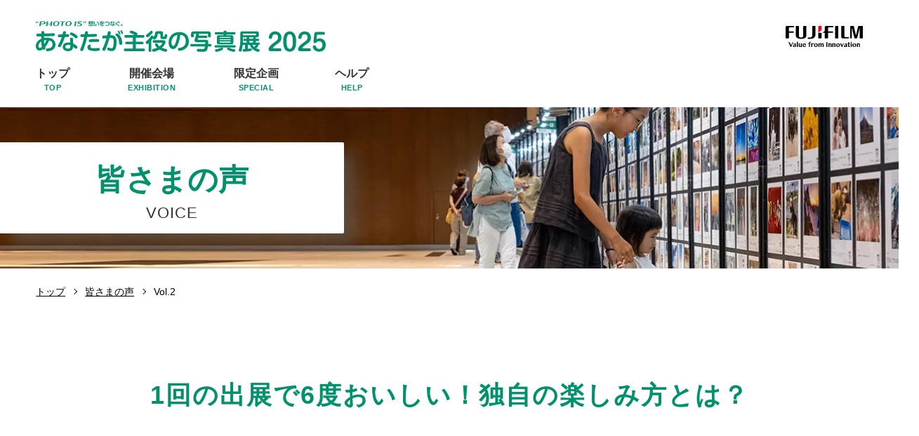

--- FILE ---
content_type: text/html; charset=UTF-8
request_url: https://photo-is.jp/voice/ito/index.html
body_size: 44749
content:
<!DOCTYPE html>
<html lang="ja">
<head prefix="og: http://ogp.me/ns# fb: http://ogp.me/ns/fb# article: http://ogp.me/ns/website#">
<meta charset="UTF-8">
<title>1回の出展で6度おいしい！独自の楽しみ方とは？（伊藤幸子さん）｜皆さまの声｜“PHOTO IS”想いをつなぐ。あなたが主役の写真展 2025</title>
<meta name="viewport" content="width=device-width, initial-scale=1.0">
<meta http-equiv="X-UA-Compatible" content="IE=edge">
<meta name="format-detection" content="telephone=no">
<meta name="keywords" content="皆さまの声,あなたが主役の写真展,photo is,写真展,大伸ばしプリント,チェキ,シャッフルプリント,応募,参加型写真展,富士フイルム,FUJIFILM">
<meta name="description" content="“PHOTO IS”想いをつなぐ。あなたが主役の写真展は、「写真を通じて想いをつなぐ」をテーマに、2006年よりスタートした参加型写真展です。今年は東京・大阪・福岡会場とオンラインで開催いたします。ぜひ皆さまのご来場お待ちしております。">
<meta property="og:locale" content="ja_JP" />
<meta property="og:type" content="website" />
<meta property="og:title" content="1回の出展で6度おいしい！独自の楽しみ方とは？（伊藤幸子さん）｜皆さまの声｜“PHOTO IS”想いをつなぐ。あなたが主役の写真展 2025" />
<meta property="og:description" content="“PHOTO IS”想いをつなぐ。あなたが主役の写真展は、「写真を通じて想いをつなぐ」をテーマに、2006年よりスタートした参加型写真展です。今年は東京・大阪・福岡会場とオンラインで開催いたします。ぜひ皆さまのご来場お待ちしております。" />
<!--▼ogp start▼ -->
<meta property="og:image" content="https://photo-is.jp/assets/main/img/common/ogp_exhibition2025.png" />
<!--▲ogp end▲ -->
<meta name="twitter:card" content="summary_large_image" />
<link rel="icon" href="/assets/main/img/common/favicon-32x32.png" sizes="32x32" />
<link rel="icon" href="/assets/main/img/common/favicon-192x192.png" sizes="192x192" />
<link rel="apple-touch-icon-precomposed" href="/assets/main/img/common/favicon-180x180.png" />
<meta name="msapplication-TileImage" content="../assets/main/img/common/favicon-270x270.png" />
<link rel="stylesheet" href="https://use.fontawesome.com/releases/v5.6.1/css/all.css" integrity="sha384-gfdkjb5BdAXd+lj+gudLWI+BXq4IuLW5IT+brZEZsLFm++aCMlF1V92rMkPaX4PP" crossorigin="anonymous">
<link href="/assets/main/css/remodal.css" rel="stylesheet" type="text/css">
<link href="/assets/main/css/remodal-default-theme.css" rel="stylesheet" type="text/css">
<link rel="stylesheet" media="all" href="/assets/main/css/style.css">
<link href="/assets/main/css/fluffy.css" rel="stylesheet" type="text/css">
<link href="/assets/main/css/voice.css" rel="stylesheet" media="all">
<!---->
<script src="//ajax.googleapis.com/ajax/libs/jquery/3.6.0/jquery.min.js"></script>
<script> (window.jQuery || document.write('<script src="/assets/main/js/jquery-3.6.0.min.js"><\/script>')); </script>
<script src="/assets/main/js/modernizr-custom.js"></script>
<script src="/assets/main/js/remodal.js"></script> 
<script src="/assets/main/js/jquery.easing.min.js"></script>
<script src="/assets/main/js/common.js"></script>
<script src="/assets/main/js/add_function.js"></script>
</head>
<body>
<!-- Google Tag Manager -->
<noscript>
<iframe src="//www.googletagmanager.com/ns.html?id=GTM-T248XM"
height="0" width="0"
style="display:none;visibility:hidden"></iframe>
</noscript>
<script>(function(w,d,s,l,i){w[l]=w[l]||[];w[l].push({'gtm.start':
new Date().getTime(),event:'gtm.js'});var f=d.getElementsByTagName(s)[0],
j=d.createElement(s),dl=l!='dataLayer'?'&l='+l:'';j.async=true;j.src=
'//www.googletagmanager.com/gtm.js?id='+i+dl;f.parentNode.insertBefore(j,f);
})(window,document,'script','dataLayer','GTM-T248XM');</script>
<!-- End Google Tag Manager -->
<!--▼header start▼ -->
<header class="header"> 
  <!--@@@@ -->
  <div class="main add2023">
    <div class="menu-toggle">
      <div class="menu-bar"><span class="line"></span></div>
    </div>
    <div class="brand"> 
      <h1 class="sitename add2023"> <a href="/" class="fade"><img src="/assets/main/img/common/photo-is-logo.svg" alt="“PHOTO IS”想いをつなぐ。あなたが主役の写真展 2025"/></a> </h1>
		<div class="corp spOnly"><a href="https://fujifilm.jp/" target="_blank"><img src="/assets/main/img/common/fuji-logo.svg" alt="富士フイルム"/></a></div>
    </div>
    <!-- /brand -->
    <div class="event add2024"> 
			<!--<p class="period"><img src="/assets/main/img/common/period/period_show.png" alt="応募期間 2025年3月12日(水曜日)から5月12日(月曜日)"/></p>-->
      <div class="corp"><a href="https://fujifilm.jp/" target="_blank"><img src="/assets/main/img/common/fuji-logo.svg" alt="富士フイルム"/></a></div>
    </div>
    <!-- /event -->
		<!--WEB応募LP専用-->
  </div>
  <!-- /main -->
  <div class="ctrl"> 
    <!--▼sp menu-line▼-->
    <div class="site-line-sp"></div>
    <!--▲sp menu-line▲-->
    <div class="add-subnabi-posi">
      <nav class="gnavi add2023 add2024">
        <ul class="add2023 add2024">
          <li class="top"> <a href="/index.html"><span class="ja fwb">トップ</span><span class="en montserrat fc-basic">TOP</span></a> </li>
          <!--<li class="entry sp-item"> <a href="/entry/sppc/"><span class="ja fwb">スマホ・PCで応募</span><span class="en montserrat fc-basic">ENTRY</span></a>
            <ul>
              <li class="sub-print"> <a href="/entry/sppc/index.html#anc-sppc-oubo">・応募方法</a> </li>
              <li class="sub-sp"> <a href="/entry/sppc/index.html#anc-sppc-bumon">・対象部門</a> </li>
            </ul>
          </li>-->
					<!--<li class="entry sp-item"> <a href="/entry/shop/"><span class="ja fwb">専用台紙で応募</span><span class="en montserrat fc-basic">ENTRY</span></a>
            <ul>
              <li class="sub-print"> <a href="/entry/shop/index.html#anc-shop-oubo">・応募方法</a> </li>
              <li class="sub-sp"> <a href="/entry/shop/index.html#anc-shop-bumon">・対象部門</a> </li>
              <li class="sub-sp"> <a href="/entry/shop/index.html#anc-tenpo">・取扱店一覧</a> </li>
            </ul>
          </li>-->
          <!--<li class="sp-item"> <a href="/guide/"><span class="ja fwb">初めての方はこちら</span><span class="en montserrat fc-basic">TOP</span></a> </li>-->
          <li class="exhibition" id="order-exhibition"> <a href="/exhibition/"><span class="ja fwb">開催会場</span><span class="en montserrat fc-basic">EXHIBITION</span></a> </li>
          <li class="special"> <a><span class="ja fwb">限定企画</span><span class="en montserrat fc-basic">SPECIAL</span></a>
            <ul>
              <li class="sub-event"> <a href="/event/">-会場限定イベント</a> </li>
              <li class="sub-kizuna"> <a href="/kizuna_post/">-絆ポスト</a> </li>
              <li class="sub-select"> <a href="/select/">-心に響いた100選</a> </li>
              <li class="sub-select"> <a href="/select/hop/index.html">-メタバース展示</a> </li>
            </ul>
          </li>
          <!--<li class="entry pc-item"> <a><span class="ja fwb">応募方法</span><span class="en montserrat fc-basic">ENTRY</span></a>
            <ul>
              <li class="sub-print"> <a href="/entry/shop/">専用台紙から応募</a> </li>
              <li class="sub-sp"> <a href="/entry/sppc/">WEBから応募</a> </li>
            </ul>
          </li>-->
          <li class="shop"> <a href="/support/"><span class="ja fwb">ヘルプ</span><span class="en montserrat fc-basic">HELP</span></a> </li>
        </ul>
        <!--■PC用応募ボタン-->
      </nav>
      <!-- /gnavi --> 
    </div>
    <!--■応募方法 -->
    <div class="add-subnavi entry low-level">
      <div class="in-box">
        <ul class="add-sublink-list">
					<li> <a href="/entry/sppc/">
            <div class="add-sublink-set entry-sp">
              <div class="txt">
                <p class="ttl">スマホ・PCで応募</p>
                <p>テーマに合ったフレームデザインを選んで応募できます。</p>
              </div>
            </div>
            </a> </li>
          <li> <a href="/entry/shop/">
            <div class="add-sublink-set entry-print">
              <div class="txt">
                <p class="ttl">専用台紙で応募</p>
                <p>「買って」「貼って」「登録」「お店へ」応募はカンタン！4つのステップだけ！</p>
              </div>
            </div>
            </a> </li>
        </ul>
      </div>
    </div>
    <!--■特別企画 -->
    <div class="add-subnavi special low-level">
      <div class="in-box">
        <ul class="add-sublink-list">
          <li class="mt10"> <a href="/event/">
            <div class="add-sublink-set">
              <div class="txt">
                <p class="ttl">会場限定イベント</p>
                <p>東京・大阪・福岡会場では、写真の楽しみ方を体験できる企画をたくさんご用意しています。</p>
              </div>
            </div>
            </a> </li>
          <li class="mt10"> <a href="/kizuna_post/">
            <div class="add-sublink-set">
              <div class="txt">
                <p class="ttl">絆ポスト</p>
                <p>作品を見た来場者から出展者へ、手書きのメッセージを投函できる「絆ポスト」を設置しています。 </p>
              </div>
            </div>
            </a> </li>
          <li> <a href="/select/">
            <div class="add-sublink-set">
              <div class="txt">
                <p class="ttl">心に響いた100選</p>
                <p>著名人やプロ写真家10名が、「お気に入りの1枚」部門「見せたい！わたしのイチオシ！」部門「笑顔になる瞬間（とき）」部門「つたえたい地元愛」 部門から選出した10作品をメッセージと共にご紹介します。</p>
              </div>
            </div>
            </a> </li>
          <li> <a href="/select/hop/index.html">
            <div class="add-sublink-set">
              <div class="txt">
                <p class="ttl">メタバース展示</p>
                <p>新たなWEB企画として、皆さまから応募いただいた作品の一部を​撮影地域別に展示しています。</p>
              </div>
            </div>
            </a> </li>
        </ul>
      </div>
    </div>
  </div>
  <!-- /ctrl --> 
</header>

<!--▲header end▲ -->
<!-- /header -->
<main class="container">
  <div class="summary voice">
    <div class="inside">
      <div class="page-heading add2023">
        <div class="box">
          <h1 class="ttl"><span class="ja fwb fc-basic">皆さまの声</span><span class="en montserrat">VOICE</span></h1>
        </div>
        <!-- /box -->
      </div>
      <!-- /page-heading -->
    </div>
    <!-- /inside -->
  </div>
  <!-- /summary -->
  <div class="wrap wide">
    <div class="breadcrumbs">
      <ol>
        <li><a href="/">トップ</a></li>
        <li><a href="/voice/">皆さまの声</a></li>
        <li>Vol.2</li>
      </ol>
    </div>
    <!-- /breadcrumbs -->
  </div>
	<div class="spacer-120"></div>
  <div class="page-main">
    <!--■皆さまの声=================================== -->
    <h2 class="lead-h-m fc-basic excep-mb30 Scroll_Up">1回の出展で6度おいしい！<br class="spOnly">独自の楽しみ方とは？</h2>
    <p class="add-voice-indivi-name Scroll_Up"><span>フォトアドバイザー・</span>伊藤幸子さん</p>
    <div class="wrap wide">
      <div class="voice-intro-ty1 Scroll_Up">
        <p>写真展を形作ってくださる皆さまをインタビューする企画、vol.2に登場していただくのは、大阪府在住のフォトアドバイザー・伊藤幸子(いとうさちこ)さんです。</p>
        <p>厳密にいえば、作品を応募する「出展者」でも、応募をサポートする「写真店」でもなく、はたまた運営側でもない。</p>
        <p>けれどそのすべてを横断するような、写真展を「つなぐ」位置に立つ伊藤さんの想いを伺いました。</p>
      </div>
    </div>
		<div class="spacer-120"></div>
    <!--★ -->
    <div class="sec-box-l">
      <div class="wrap wide">
        <div class="voice-prof Scroll_Up">
          <div class="pic-area">
            <p class="pic"><img src="/assets/main/img/voice/ito/ito_prof.jpg" alt=""></p>
          </div>
          <div class="txt-area">
            <p class="mb15"><strong>伊藤幸子さん(以下伊藤さん)プロフィール：</strong><br>大阪府在住。フォトアドバイザーとして、写真を撮る人の「作品づくり」をさまざまな角度からサポート。「写真・カメラ全般にわたる高度な実用知識を有する者」に与えられる「フォトマスターエキスパート」保持者</p>
            <p>※仕事での通称は、伊藤智袴さん</p>
          </div>
        </div>
      </div>
    </div>
    <!--★ -->
    <!--★ -->
    <div class="sec-box-l">
      <div class="wrap wide">
        <h2 class="voice-h fwb tac excep-mb30 Scroll_Up">「作品づくりのお手伝い」<br class="spOnly">が仕事です</h2>
        <ul class="voice-epi-list">
          <li>
            <div class="voice-epi-set replace centersoroe Scroll_Up">
              <div class="voice-pic">
                <p class="pic"><img src="/assets/main/img/voice/ito/ito_01.jpg" alt=""></p>
              </div>
              <div class="voice-txt">
                <p>元々は自動車業界で仕事をしていましたが、あるときに写真の魅力に取り憑かれ、転職して写真の世界へ。</p>
                <p>以降、ずっと写真関連の会社に在籍していたのですが、退職後は独立。現在はフォトアドバイザーの仕事を中心に、写真にまつわるさまざまなサポートをさせていただく仕事をしています。</p>
                <p>そもそも、「写真」と「作品」は似て非なるものだと考えています。</p>
                <p>前者は、撮影データそのまま。後者は、こんな風に撮りたかった、伝えたかった、と「撮影者の意図」を反映した存在と捉えています。</p>
              </div>
            </div>
          </li>
          <li>
            <div class="voice-epi-set Scroll_Up">
              <div class="voice-txt wide">
                <p>ですので、「写真」を「作品」に昇華するために、具体的にはPhotoshopなどの画像編集ソフトウェアを駆使して、具現化していくお手伝いをします。</p>
                <p>お客さまの意図を伺いながら、かゆいところに手が届く「孫の手」のような存在……というとイメージいただけるでしょうか。</p>
                <p>とにかく一番嬉しいのは、プリントが仕上がってきた際に自分の作品を見られたお客さまが、笑みをこぼされること。「こんなに綺麗になるの？」「これが私の作品？」などと言っていただけたら、幸せですね。</p>
                <p>なので、当然画像編集の段階だけでなく、カメラ選びから撮影の技術的サポート、撮影ロケーションや写真選定等の相談など、写真にまつわるありとあらゆる悩みにもお答えしています。</p>
              </div>
            </div>
          </li>
        </ul>
      </div>
    </div>
    <!--★ -->
    <div class="sec-box-l">
      <div class="wrap wide">
        <h2 class="voice-h fwb tac excep-mb30 Scroll_Up">1回の出展で6度おいしい！<br class="spOnly">独自の楽しみ方とは？</h2>
        <p class="voice-pic-wide Scroll_Up"><img src="/assets/main/img/voice/ito/ito_02.jpg" alt=""></p>
        <ul class="voice-epi-list mid">
          <li>
            <div class="voice-epi-set centersoroe Scroll_Up">
              <div class="voice-pic">
                <p class="pic"><img src="/assets/main/img/voice/ito/ito_03.jpg" alt=""></p>
              </div>
              <div class="voice-txt">
                <p>その仕事の中で、大切にしている存在の一つが「PHOTO IS 写真展」です。</p>
                <p>私どものお客さまは、退職後に写真を趣味にされている方、写真愛好家の方々が中心です。</p>
                <p>毎年「PHOTO IS 写真展」の時期が近づくと、お客さまというお客さまに、一人ひとり郵便物やお電話、直接のお声がけ等で応募のお誘いをいたします。</p>
                <p>その理由は、「PHOTO IS写真展が本当に楽しいから」。それに尽きます(笑)。</p>
              </div>
            </div>
          </li>
          <li>
            <div class="voice-epi-set centersoroe replace Scroll_Up">
              <div class="voice-pic">
                <p class="pic"><img src="/assets/main/img/voice/ito/ito_04.jpg" alt=""></p>
                <p class="pic-caption">大阪会場の出展者の希望者たちで、記念撮影をしたときの様子</p>
              </div>
              <div class="voice-txt">
                <p>そして、私どもの出展の合言葉は「1回の出展で6度おいしい」。</p>
                <p>「PHOTO IS 写真展」は、専用台紙を使って応募することができるのですが、私どもは、写真の楽しさも堪能し尽くすために、応募の前後に独自の味付けもほどこします。</p>
                <ul class="kome mb15">
                  <li>[1]作品選定</li>
                  <li>[2]タイトル選定</li>
                  <li>[3]プリントし、いざ応募 </li>
                  <li>[4]展示会場(大阪)をみんなで見学(希望者は現場で記念撮影)</li>
                  <li>[5]返送希望を出した作品が戻ってくるタイミングで、<br class="pcOnly">再度みんなで小さな写真展を開催</li>
                  <li>[6]ご自宅で作品を飾る</li>
                </ul>
                <p>このように、会場での展示は数日ですが、1年を通じて楽しもう！というのが、私どもが提案する「PHOTO IS 写真展」の楽しみ方。</p>
              </div>
            </div>
          </li>
          <li>
            <div class="voice-epi-set centersoroe Scroll_Up">
              <div class="voice-pic">
                <p class="pic"><img src="/assets/main/img/voice/ito/ito_05.jpg" alt=""></p>
                <p class="pic-caption">新年会の様子</p>
              </div>
              <div class="voice-txt">
                <p>タイトルを一緒に考えたり、会場で一緒に記念撮影をしたり、展示作品が手元に戻ってきたら、それぞれの手元に戻す前に、私のオフィスで再度展示したり。</p>
                <p>1枚の写真を起点として、長く前後を、「みんなで一緒に」楽しむこと。その流れの中で、写真を撮ることの楽しさ、作品をつくることやプリントする魅力に気がついていただけたら、とても嬉しいなと思っています。</p>
              </div>
            </div>
          </li>
        </ul>
      </div>
    </div>
    <!--★ -->
    <div class="sec-box-l">
      <div class="wrap wide">
        <h2 class="voice-h fwb tac excep-mb30 Scroll_Up">写真きっかけで生まれる<br class="spOnly">コミュニケーションを広めたい</h2>
        <p class="voice-pic-wide Scroll_Up"><img src="/assets/main/img/voice/ito/ito_06.jpg" alt=""></p>
        <ul class="voice-epi-list">
          <li>
            <div class="voice-epi-set Scroll_Up">
              <div class="voice-txt wide">
                <p>個人的な考え方となりますが、写真は一人でも楽しめるものですが、友人や家族、写真サークルなど好きなもの同士で集まって、「人の輪をつくること」がじつは一番の楽しみ方なのではないかと思っています。</p>
                <p>なので「PHOTO IS 写真展」も、一人ではなく、ぜひ複数人での参加をオススメさせていただきたいですね。</p>
                <p>たとえば、ご家族でのご応募。おじいちゃん、おばあちゃん、お父さん、お母さん、お子さん、お孫さん、ご家族で参加してもらえたら、これ以上ない思い出づくりができそうです。</p>
                <p>今って、なかなか家族全員でひとつのテーブルを囲むのが難しいご時世。でも「PHOTO IS 写真展」は日本全国に会場がたくさんあるので、たとえばお孫さんが、おじいさま、おばあさまが住まれている会場の近くで出展することが可能ですし、もちろんその逆も可能です。</p>
                <p>「PHOTO IS 写真展」をきっかけに、家族が集合できたら、すごくいいですよね。</p>
              </div>
            </div>
          </li>
        </ul>
      </div>
    </div>
    <!--★ -->
    <div class="sec-box-l">
      <div class="wrap wide">
        <ul class="voice-epi-list mid">
          <li>
            <div class="voice-epi-set centersoroe replace Scroll_Up">
              <div class="voice-pic">
                <p class="pic"><img src="/assets/main/img/voice/ito/ito_07.jpg" alt=""></p>
              </div>
              <div class="voice-txt">
                <p>最後に、少し自分語りをすることになってしまいますが。元をたどれば、私が写真に興味を持ったきっかけは、ある写真家の写真展に行ったことでした。</p>
                <p>生来、美術館や博物館、写真展などを訪れるのが好きだったんです。</p>
                <p>でも、その先生の写真は今までの体験とまったく違いました。なぜかというと、平面プリントのはずなのに、ものすごく立体的に感じられたからです。</p>
                <p>油絵ならまだわかりますよね、凹凸がある感じ。写真にはそれがないのに、油絵と同じような印象を抱きました。</p>
              </div>
            </div>
          </li>
          <li>
            <div class="voice-epi-set Scroll_Up">
              <div class="voice-txt wide">
                <p>それ以来、その先生の写真展を日本全国追いかけるようになりました。そして、追いかけすぎて、顔を覚えていただいたんですね(笑)。ある日話しかけていただいて、オフィスに遊びに行かせてもらうことになりました。結果的に、後日先生に、写真業界への転職のきっかけをいただいて。</p>
                <p>以降、写真に30年以上向き合ってきましたが、魅力は尽きるどころか、どんどん増すばかり。</p>
                <p>まだまだわからないことの多い写真ですが、ただ1つわかったことは、「写真は、見る人の心の状態によって、見え方が変わるらしい」ということです。</p>
                <p>「あの時立体的に見えた写真が、ほかの場所で見ると立体に見えない。どうしてか？」と先生に問いかけたことがありました。「会場が変わったからか、照明のせいか、何かほかに原因があるのだろうか？」と。</p>
                <p>そうしたら先生は言うんです。「写真が変わったのではない、見た人の心が違うから、違うように見えるのだよ」と。</p>
                <p>じつは、先生はすでに2年前に亡くなってしまわれたのですが、今でも私の中には、その言葉がずっと残っています。</p>
                <p>未だに、「写真が、どう違って見えるか」については言語化できていないのですけれどね。もしかしたら、一生答えは出ないかもしれない。でも、私にとっては追い続けてきたい問いです。</p>
              </div>
            </div>
          </li>
          <li>
            <ul class="voic-pic-2col Scroll_Up">
              <li>
                <p class="pic"><img src="/assets/main/img/voice/ito/ito_08.jpg" alt=""></p>
              </li>
              <li>
                <p class="pic"><img src="/assets/main/img/voice/ito/ito_09.jpg" alt=""></p>
              </li>
            </ul>
          </li>
        </ul>
      </div>
    </div>
    <!--★ -->
    <div class="sec-box">
      <div class="wrap wide">
        <ul class="voice-epi-list Scroll_Up">
          <li>
            <div class="voice-epi-set centersoroe">
              <div class="voice-pic">
                <p class="pic"><img src="/assets/main/img/voice/ito/ito_10.jpg" alt=""></p>
              </div>
              <div class="voice-txt">
                <p>こんな風に深く広がっている写真の世界の魅力。「PHOTO IS 写真展」をきっかけに、一人でも多くの方が目を向けてくださり、そして楽しんでくださったら。</p>
                <p>最後は、私の話が多くなってしまいましたが、そんな想いを込めながら、毎年「PHOTO IS 写真展」をたくさんの方にオススメしています。写真って、いいですよね、本当に。</p>
                <p>これから写真展に応募し、開催されるのが今から楽しみです。</p>
              </div>
            </div>
          </li>
        </ul>
      </div>
    </div>
    <!--★ -->
      <div class="wrap wide">
        <div class="writer-prof Scroll_Up">
          <p><strong>ライタープロフィール <br>伊佐知美</strong></p>
          <p>旅と写真と文章をこよなく愛すライター。写真を撮りながら旅をして早数年。日本一周、世界二周、47都道府県・70カ国程度を訪問済み。「PHOTO IS 写真展」の出展を通じて、日本と世界のプリント文化がさらに盛り上がるといいな、と願いながら記事を綴っています。<br> Twitter <a href="https://twitter.com/tomomi_isa" target="_blank">https://twitter.com/tomomi_isa</a><br> note <a href="https://note.com/tomomisa" target="_blank">https://note.com/tomomisa</a></p>
        </div>
        <!--★ -->
				<ul class="voice-link-list Scroll_Up">
				<li>
					<div class="apply-btn white voice"><a href="/voice/kondo/index.html">
          <p>大切な一瞬をプリントして、<br class="fromPadPro">未来の子どもたちに贈りたい<br>近藤朋美さん</p>
          </a></div>
				</li>
				<li>
					<div class="apply-btn white voice"><a href="/voice/sukegawacamera/index.html">
          <p>「写真の楽しさを教えてくれる」<br class="fromPadPro">全員参加のお祭り<br>茨城県・助川カメラさん</p>
          </a></div>
				</li>
			</ul>
				
      </div>
  </div>
  <!-- /page-main -->
</main>
<!-- /container -->
<!--▼footer start▼ -->
<div class="spacer-200"></div>
<footer class="footer">
  <div class="connect tac">
    <div class="wrap wide"> 
      <!--@@@@■SERVICE================================== -->
      <section>
        <div>
          <div class="bdd-heading add2024 tac Scroll_Up">
            <div class="ttl fc-basic"><span class="en">PRODUCT・SERVICE</span></div>
            <h2 class="ja fc-basic">富士フイルムの製品サービス</h2>
          </div>
          <div class="spacer-100"></div>
          <ul class="add-foot-bnr-list add2024">
            <li class="Scroll_Right"><a href="https://fujifilm-x.com/ja-jp/" target="_blank">
              <p><img src="/assets/main/img/common/banner/x_bnr.jpg" alt="[banner]富士フイルム Xシリーズ" loading="lazy"></p>
              <h3 class="txt">富士フイルム <br class="spOnly">Xシリーズ＆GFX</h3>
              </a></li>
            <li class="Scroll_Right timing02"><a href="https://instax.jp/" target="_blank">
              <p><img src="/assets/main/img/common/banner/bnr_instax.jpg" alt="[banner]instax “チェキ”" loading="lazy"></p>
              <h3 class="txt">インスタントカメラ <br class="spOnly">instax™ “チェキ”</h3>
              </a></li>
            <li class="Scroll_Right timing02"><a href="https://fujifilmmall.jp/shashin-kofukuron/" target="_blank">
              <p><img src="/assets/main/img/common/banner/shashin_kofukuron_bnr.jpg" alt="[banner]写真幸福論" loading="lazy"></p>
              <h3 class="txt">写真幸福論</h3>
              </a></li>
            <li class="Scroll_Right timing03"><a href="https://pg-ja.fujifilm.com/" target="_blank">
              <p><img src="/assets/main/img/common/banner/printsgifts_bnr.jpg" alt="[banner]FUJIFILMプリント＆ギフト" loading="lazy"></p>
              <h3 class="txt">FUJIFILM<br class="spOnly">プリント＆ギフト</h3>
              </a></li>
            <li class="Scroll_Right"><a href="http://fujifilmmall.jp/walldecor/" target="_blank">
              <p><img src="/assets/main/img/common/banner/walldecor_bnr.jpg" alt="[banner]ウォールデコ" loading="lazy"></p>
              <h3 class="txt">ウォールデコ</h3>
              </a></li>
            <li class="Scroll_Right timing02"><a href="https://fujifilmmall.jp/premium/" target="_blank">
              <p><img src="/assets/main/img/common/banner/premiumprint_bnr.png" alt="[banner]プレミアムプリント" loading="lazy"></p>
              <h3 class="txt">フジカラー<br class="spOnly">プレミアムプリント</h3>
              </a></li>
            <li class="Scroll_Right timing03"><a href="https://www.prolab-create.jp/" target="_blank">
              <p><img src="/assets/main/img/common/banner/create_bnr.jpg" alt="[banner]プロラボ クリエイト" loading="lazy"></p>
              <h3 class="txt">プロラボ クリエイト</h3>
              </a></li>
            <li class="Scroll_Right"><a href="https://ls-jp.fujifilm.com/astaliftbrand/" target="_blank">
              <p><img src="/assets/main/img/common/banner/bnr_astalift.jpg" alt="[banner]アスタリフト" loading="lazy"></p>
              <h3 class="txt">アスタリフト</h3>
              </a></li>
            <li class="Scroll_Right timing02"><a href="https://www.fujifilm.com/fb/product/software/fbiwpro?lnk=photois" target="_blank">
              <p><img src="/assets/main/img/common/banner/IWPRO_banner.jpg" alt="[banner]FUJIFILM IWpro" loading="lazy"></p>
              <h3 class="txt">業務プロセス改善なら<br class="spOnly">FUJIFILM IWpro</h3>
              </a></li>
            <li>&nbsp;</li>
          </ul>
        </div>
        <!-- /wrap --> 
      </section>
      <!-- /service--> 
      <!--■CONTACT ==================================-->
      <section>
        <div class="add-foot-sec-box add2023">
          <div class="bdd-heading add2024 tac Scroll_Up">
            <div class="ttl fc-basic"><span class="en">CONTACT</span></div>
            <h2 class="ja fc-basic">お問い合わせ</h2>
          </div>
          <div class="spacer-100"></div>
          <div class="inquiry">
            <div class="add-contact-list add2023">
              <div class="add-contact-unit Scroll_Right timing02">
                <p class="icon info"><img src="/assets/main/img/common/icon/info.png" alt=""></p>
                <div class="sp-txt">
                  <div class="apply-btn"><a href="/support/">
                    <p>ヘルプ</p>
                    </a></div>
                  <p class="add-contact-ques fc-light">よくある質問をまとめています。お問い合わせの前に、まずはご確認ください。</p>
                </div>
              </div>
              <!-- /inquiry -->
              <div class="add-contact-unit Scroll_Right timing03">
                <p class="icon mail"><img src="/assets/main/img/common/icon/mail.png" alt=""></p>
                <div class="sp-txt">
                  <div class="apply-btn"><a href="https://printservice-support-jp.fujifilm.com/support/s/photois">
                    <p>お問い合わせはこちら</p>
                    </a></div>
                  <ul class="add-contact-inq-kome fc-light">
                    <li>※回答期日のご指定や至急のご回答等、ご要望にお応えできない場合がございます。</li>
                    <li>※お問い合わせの際は「fujiﬁlm.com」からのメールが受け取れますよう設定をお願いします。</li>
                  </ul>
                </div>
              </div>
              <!-- /web -->
              <div class="add-contact-unit tel Scroll_Right timing04">
                <p class="icon tel"><img src="/assets/main/img/common/icon/tell.png" alt=""></p>
                <div class="sp-txt">
                  <p class="mb10"><span>富士フイルム<br class="padOnly">&#8220;PHOTO IS&#8221;事務局</span><br><span class="dial montserrat"><span><a href="tel:0570-065469" class="fc-basic">0570-065469</a></span></span></p>
                  <p class="recep-time">月～金 午前10:00～午後5:00<br>（土<span>・</span>日<span>・</span>祝日<span>・</span>年末年始を除く）</p>
                </div>
                <!-- /tel --> 
              </div>
              <!-- /web --> 
            </div>
          </div>
        </div>
      </section>
      <!-- /inquiry --> 
    </div>
    <!-- /wrap --> 
  </div>
  <!-- /connect --> 
  <!--sitemap-->
  <div class="site-map-area">
		<div class="stop-frame">
    <ul class="site-map-list-all">
      <li>
        <ul class="site-map-list single top">
          <li><a href="/">トップ</a></li>
          <li><a href="/about/">コンセプト</a></li>
          <li class="pos-mt pcOnly"><a href="/guide/">初めての方へ</a></li>
          <li class="pcOnly"><a href="/support/">ヘルプ</a></li>
        </ul>
      </li>
      <li>
        <ul class="site-map-list">
          <li>
            <div class="site-map-cate-ttl"><p>応募部門について</p><div class="plus-mark-wrap"><span class="plus-mark"></span></div></div>
            <ul class="site-map-sub-list">
              <li><a href="/category/index.html#anc-bumon-favo">「お気に入りの1枚」部門</a></li>
              <li><a href="/category/index.html#anc-bumon-best">「見せたい！わたしのイチオシ！」部門</a></li>
              <li><a href="/category/index.html#anc-bumon-smile">「笑顔になる<ruby>瞬間<rt>とき</rt></ruby>」部門</a></li>
              <li><a href="/category/index.html#anc-bumon-jimotoai">「つたえたい地元愛」部門</a></li>
							<li><a href="/category/index.html#anc-bumon-insta">インスタグラム部門</a></li>
            </ul>
          </li>
          <li class="div-pos">
            <div class="site-map-cate-ttl"><p>お役立ちコラム</p><div class="plus-mark-wrap"><span class="plus-mark"></span></div></div>
            <ul class="site-map-sub-list">
              <li><a href="/column/01/">ペット撮影お悩みアドバイス</a></li>
              <li><a href="/column/02/">ペット写真フォトグッズ</a></li>
              <li><a href="/column/03/">ペット撮影のコツ伝授！</a></li>
            </ul>
          </li>
        </ul>
      </li>
      <li>
        <ul class="site-map-list">
          <li>
            <div class="site-map-cate-ttl"><p>応募方法について</p><div class="plus-mark-wrap"><span class="plus-mark"></span></div></div>
            <ul class="site-map-sub-list">
              <li><a href="/entry/sppc/">スマホ・PCで応募</a></li>
              <li><a href="/entry/shop/">専用台紙で応募</a></li>
            </ul>
          </li>
          <li class="div-pos">
            <div class="site-map-cate-ttl"><p>会場・開催期間について</p><div class="plus-mark-wrap"><span class="plus-mark"></span></div></div>
            <ul class="site-map-sub-list">
              <li><a href="/exhibition/">開催会場</a></li>
              <li><a href="/online/">オンライン展示</a></li>
            </ul>
          </li>
        </ul>
      </li>
      <li>
        <ul class="site-map-list">
          <li>
            <div class="site-map-cate-ttl"><p>限定企画</p><div class="plus-mark-wrap"><span class="plus-mark"></span></div></div>
            <ul class="site-map-sub-list">
              <li><a href="/event/">会場限定イベント</a></li>
              <li><a href="/select/">心に響いた100選</a></li>
              <li><a href="/select2024/">2024年の心に響いた100選</a></li>
              <li><a href="/kizuna_post/">絆ポスト</a></li>
            </ul>
          </li>
          <li class="div-pos">
            <div class="site-map-cate-ttl"><p>皆さまの声</p><div class="plus-mark-wrap"><span class="plus-mark"></span></div></div>
            <ul class="site-map-sub-list row">
              <li><a href="/voice/kondo/">Vol.1</a></li>
              <li><a href="/voice/ito/">Vol.2</a></li>
              <li><a href="/voice/sukegawacamera/">Vol.3</a></li>
            </ul>
          </li>
          <li class="div-pos">
            <div class="site-map-cate-ttl"><p>WEBサイト特別企画</p><div class="plus-mark-wrap"><span class="plus-mark"></span></div></div>
            <ul class="site-map-sub-list row">
              <li><a href="/hop/index.html">メタバース展示</a></li>
              <li><a href="/insta_contest/index.html">インスタグラムフォトコンテスト</a></li>
            </ul>
          </li>
          </ul>
      </li>
      <li class="spOnly">
        <ul class="site-map-list single last">
          <li><a href="/guide/">初めての方へ</a></li>
          <li><a href="/support/">ヘルプ</a></li>
        </ul>
      </li>
    </ul>
		</div>
  </div>
  <!---->
  <div class="sponsor-wrap">
    <div class="sponsor">
      <div class="wrap wide">
        <div class="main">
          <div class="foot-logo"><img src="/assets/main/img/common/foot-logo.svg" alt="Fujifilm Value from Innovation"></div>
          <div class="org fz-p14">
            <table border="0" cellspacing="0" cellpadding="0" class="org-table">
              <tr>
                <th>主催：</th>
                <td>富士フイルム株式会社・富士フイルムイメージングシステムズ株式会社</td>
              </tr>
              <tr>
                <th>協力：</th>
                <td>公益社団法人日本写真家協会・公益社団法人日本広告写真家協会・公益社団法人日本写真協会・<br class="kai-pc">全日本写真材料商組合連合会・フジカラー総合ラボグループ・日本鉄道写真作家協会</td>
              </tr>
            </table>
          </div>
          <!-- /org -->
          <div class="sns">
            <ul class="sns-list">
              <li class="icno-facebook"><a href="https://www.facebook.com/PHOTOIS10000" target="_blank" class="fade"><img src="/assets/main/img/common/icon/f_logo.svg" style="display:block;" alt="Facebook"></a></li>
              <li class="insta"><a href="https://www.instagram.com/fujifilm_photois/" target="_blank" class="fade"><i class="fab fa-instagram fc-insta"></i></a></li>
              <li><a href="https://twitter.com/FujifilmJP_1man" target="_blank" class="fade">
                <svg height="1em" viewBox="0 0 1200 1227" xmlns="http://www.w3.org/2000/svg" class="fab fa-brands fa-x-twitter fc-tw" style="padding-top:8px;">
                  <path d="M714.163 519.284L1160.89 0H1055.03L667.137 450.887L357.328 0H0L468.492 681.821L0 1226.37H105.866L515.491 750.218L842.672 1226.37H1200L714.137 519.284H714.163ZM569.165 687.828L521.697 619.934L144.011 79.6944H306.615L611.412 515.685L658.88 583.579L1055.08 1150.3H892.476L569.165 687.854V687.828Z" fill="white"/>
                </svg>
                </a></li>
            </ul>
          </div>
          <!-- /sns --> 
        </div>
        <!-- /main -->
        <ul class="foot-add-link">
          <li><a href="https://www.fujifilm.com/jp/ja/privacy" target="_blank">プライバシーポリシー</a></li>
          <li><a href="https://www.fujifilm.com/jp/ja/terms" target="_blank">サイトご利用条件</a></li>
        </ul>
        <div class="copyright tac">&copy;FUJIFILM Corporation</div>
      </div>
      <!-- /wrap --> 
    </div>
  </div>
  <!-- /sponsor -->
  <div class="pc-pagetop">
    <div class="page-top"><a><img src="/assets/main/img/common/pagetop.png" alt="PAGE TOP"></a></div>
  </div>
  <div class="sp-pagetop">
    <div class="page-top"><a><i class="fas fa-chevron-left"></i></a></div>
  </div>
</footer>

<!--▲footer end▲ -->
<!-- /footer -->
<!--▼popup start▼ --> 
<div class="remodal" data-remodal-id="popup-sppc" data-remodal-options="hashTracking:false">
	<button data-remodal-action="close" class="remodal-close"></button>
	<div class="pop-up-wrap ">
	<ul class="popup-bumon-list">
    <li>
      <div class="popup-box-w">
        <div class="popup-ttl-area">
          <p class="popup-ttl">応募部門 <span>1</span></p>
          <p class="popup-pic"><img src="/assets/main/img/common/popup/popup_1.jpg" width="170" alt=""/></p>
        </div>
        <p class="popup-txt1">テーマやジャンルは自由</p>
        <p class="popup-txt2">「お気に入りの1枚」<span>部門</span></p>
        <div class="popup-btn-oubo">
          <div class="apply-btn"><a href="https://m.fujifilmmall.jp/photo-is/SelectTemplate.aspx?SubASPID=202501" target="_blank">
            <p>応募する</p>
            </a></div>
        </div>
      </div>
    </li>
		<li>
      <div class="popup-box-w">
        <div class="popup-ttl-area">
          <p class="popup-ttl">応募部門 <span>2</span></p>
          <p class="popup-pic"><img src="/assets/main/img/common/popup/popup_2.jpg" width="170" alt=""/></p>
        </div>
        <p class="popup-txt1">あなたがハマっているモノ・コト</p>
        <p class="popup-txt2">「見せたい！わたしのイチオシ！」<span>部門</span></p>
        <div class="popup-btn-oubo">
          <div class="apply-btn"><a href="https://m.fujifilmmall.jp/photo-is/SelectTemplate.aspx?SubASPID=202502" target="_blank">
            <p>応募する</p>
            </a></div>
        </div>
      </div>
    </li>
		<li>
      <div class="popup-box-w">
        <div class="popup-ttl-area">
          <p class="popup-ttl">応募部門 <span>3</span></p>
          <p class="popup-pic"><img src="/assets/main/img/common/popup/popup_3.jpg" width="170" alt=""/></p>
        </div>
        <p class="popup-txt1">笑顔を広げよう！</p>
        <p class="popup-txt2">「笑顔になる<ruby>瞬間<rt>とき</rt></ruby>」<span>部門</span></p>
        <div class="popup-btn-oubo">
          <div class="apply-btn"><a href="https://m.fujifilmmall.jp/photo-is/SelectTemplate.aspx?SubASPID=202503" target="_blank">
            <p>応募する</p>
            </a></div>
        </div>
      </div>
    </li>
		<li>
      <div class="popup-box-w">
        <div class="popup-ttl-area">
          <p class="popup-ttl">応募部門 <span>4</span></p>
          <p class="popup-pic"><img src="/assets/main/img/common/popup/popup_4.jpg" width="170" alt=""/></p>
        </div>
        <p class="popup-txt1">みんなの地元自慢！</p>
        <p class="popup-txt2">「つたえたい地元愛」<span>部門</span></p>
        <div class="popup-btn-oubo">
          <div class="apply-btn"><a href="https://m.fujifilmmall.jp/photo-is/SelectTemplate.aspx?SubASPID=202504" target="_blank">
            <p>応募する</p>
            </a></div>
        </div>
      </div>
    </li>
  </ul>
	<ul class="popup-link-list">
	<li><div class="apply-btn bar"><a href="/entry/sppc/" target="_parent">
          <p>スマホ・PCの応募方法を見る</p>
    </a></div></li>
	<li><div class="apply-btn bar"><a href="/insta_photois/" target="_parent">
          <p>インスタグラム部門はこちら</p>
    </a></div></li>
		</ul>
</div>
	</div> 
<!--▲popup end▲ -->
</body>
</html>

--- FILE ---
content_type: text/css
request_url: https://photo-is.jp/assets/main/css/remodal-default-theme.css
body_size: 5708
content:
/* ==========================================================================
   Remodal's default mobile first theme
   ========================================================================== */

/* Default theme styles for the background */

.remodal-bg.remodal-is-opening,
.remodal-bg.remodal-is-opened {
  filter: blur(3px);
}

/* Default theme styles of the overlay */

.remodal-overlay {
  background: rgba(43, 46, 56, 0.9);
}

.remodal-overlay.remodal-is-opening,
.remodal-overlay.remodal-is-closing {
  animation-duration: 0.3s;
  animation-fill-mode: forwards;
}

.remodal-overlay.remodal-is-opening {
  animation-name: remodal-overlay-opening-keyframes;
}

.remodal-overlay.remodal-is-closing {
  animation-name: remodal-overlay-closing-keyframes;
}

/* Default theme styles of the wrapper */

.remodal-wrapper {
  padding: 10px 10px 0;
}

/* Default theme styles of the modal dialog */

.remodal {
  box-sizing: border-box;
  width: 100%;
  margin-bottom: 10px;
  /*padding: 28px;*/
	padding: 40px 8px;

  transform: translate3d(0, 0, 0);

  color: #2b2e38;
  /*background: #fff;*/
	background: #ebebeb;
}

.pop-up-wrap {
    margin: 0 auto 0;
     padding: 0px !important; 
    background: #ebebeb;
    max-width: 1400px;
    position: relative;
}

@media only screen and (max-width: 641px) {
.remodal {
 /* height: 130vw;*/
}
	.pop-up-wrap {
    padding: 35px 20px 30px;
    background: #ebebeb;
    /*height: 498px ;*/
    overflow-y: scroll;
    height: 72vh !important;
}
	.remodal {
    box-sizing: border-box;
    width: 93%;
    margin-bottom: 10px;
    /* padding: 28px; */
    padding: 30px 15px 25px;
    transform: translate3d(0, 0, 0);
    color: #2b2e38;
    background: #e8e8e8 !important;
}
.remodal-close {
    position: absolute;
    top: -20px;
    right: -4px;
    width: 22px;
    height: 22px;
    margin: 0;
    padding: 0;
    color: #fff;
    background: #000;
    border-radius: 100px;
}
	.remodal-close {
    position: absolute;
    top: 5px !important;
    right: 0px;
    width: 22px;
    height: 22px;
    margin: 0;
    padding: 0;
    color: #fff;
    background: #000;
    border-radius: 100px;
}
	
.apply-btn.bar p {
    color: #01916d !important;
    background: url(../img/common/apply-btn-arrows-g.svg) no-repeat right 13px center;
    background-size: 17px;
    border-bottom: solid 2px #01916d;
    padding-right: 16px;
}
	
}


.remodal.remodal-is-opening,
.remodal.remodal-is-closing {
  animation-duration: 0.3s;
  animation-fill-mode: forwards;
}

.remodal.remodal-is-opening {
  animation-name: remodal-opening-keyframes;
}

.remodal.remodal-is-closing {
  animation-name: remodal-closing-keyframes;
}

/* Vertical align of the modal dialog */

.remodal,
.remodal-wrapper:after {
  vertical-align: middle;
}

/* Close button */

.remodal-close {
  position: absolute;
  top: 0;
  right: 0;

  display: block;
  overflow: visible;

  width: 35px;
  height: 35px;
  margin: 0;
  padding: 0;

  cursor: pointer;
  transition: color 0.2s;
  text-decoration: none;

  color: #95979c;
  border: 0;
  outline: 0;
  background: transparent;
}

.remodal-close:hover,
.remodal-close:focus {
  color: #2b2e38;
}

.remodal-close:before {
  font-family: Arial, "Helvetica CY", "Nimbus Sans L", sans-serif !important;
  font-size: 25px;
  line-height: 35px;

  position: absolute;
  top: 0;
  left: 0;

  display: block;

  width: 35px;

  content: "\00d7";
  text-align: center;
}

/* Dialog buttons */

.remodal-confirm,
.remodal-cancel {
  font: inherit;

  display: inline-block;
  overflow: visible;

  min-width: 110px;
  margin: 0;
  padding: 12px 0;

  cursor: pointer;
  transition: background 0.2s;
  text-align: center;
  vertical-align: middle;
  text-decoration: none;

  border: 0;
  outline: 0;
}

.remodal-confirm {
  color: #fff;
  background: #81c784;
}

.remodal-confirm:hover,
.remodal-confirm:focus {
  background: #66bb6a;
}

.remodal-cancel {
  color: #fff;
  background: #e57373;
}

.remodal-cancel:hover,
.remodal-cancel:focus {
  background: #ef5350;
}

/* Remove inner padding and border in Firefox 4+ for the button tag. */

.remodal-confirm::-moz-focus-inner,
.remodal-cancel::-moz-focus-inner,
.remodal-close::-moz-focus-inner {
  padding: 0;

  border: 0;
}

/* Keyframes
   ========================================================================== */

@keyframes remodal-opening-keyframes {
  from {
    transform: scale(1.05);

    opacity: 0;
  }
  to {
    transform: none;

    opacity: 1;

    filter: blur(0);
  }
}

@keyframes remodal-closing-keyframes {
  from {
    transform: scale(1);

    opacity: 1;
  }
  to {
    transform: scale(0.95);

    opacity: 0;

    filter: blur(0);
  }
}

@keyframes remodal-overlay-opening-keyframes {
  from {
    opacity: 0;
  }
  to {
    opacity: 1;
  }
}

@keyframes remodal-overlay-closing-keyframes {
  from {
    opacity: 1;
  }
  to {
    opacity: 0;
  }
}

/* Media queries
   ========================================================================== */

@media only screen and (min-width: 641px) {
  .remodal {
	padding: 70px;
    max-width: 700px;
  }
}
@media only screen and (min-width: 890px) {
  .remodal {
    max-width: 800px;
		/*max-width: 1400px;*/
	max-width: 1350px;
  }
	.select-top .remodal {
    /*max-width: 800px;*/
		max-width: 1400px;
  }
}

/* IE8
   ========================================================================== */

.lt-ie9 .remodal-overlay {
  background: #2b2e38;
}

.lt-ie9 .remodal {
  width: 700px;
}


--- FILE ---
content_type: text/css
request_url: https://photo-is.jp/assets/main/css/style.css
body_size: 155727
content:
@charset "UTF-8";

/*===================================================


  foundation


===================================================*/

/* reset
------------------------------------------- */
* {
	padding: 0;
	margin: 0;
	box-sizing: border-box;
	background-repeat: no-repeat;
}

*:before, *:after {
	box-sizing: border-box;
	background-repeat: no-repeat;
}

html {
	overflow-x: hidden;
	overflow-y: scroll;
	word-wrap:break-word;
	-webkit-text-size-adjust: 100%;
}

article, aside, details, figcaption, figure, footer, header, main, menu, nav, section, summary {
	display: block;
}

h1, h2, h3, h4, h5, h6 {
	font-size: 100%;
	font-weight: normal;
}

a {
	background-color: transparent;
	-webkit-text-decoration-skip: objects;
}

a:active, a:hover {
	outline-width: 0;
}

*:focus {
	outline: none;
}

b, strong {
	font-weight: bolder;
}

hr, legend {
	display: none;
}

img, abbr, acronym, fieldset {
	vertical-align: bottom;
	border-style: none;
}

ol, ul {
	list-style: none;
}

address, caption, cite, code, dfn, em, strong, th, var {
	font-style: normal;
}

table {
	width: 100%;
	border-collapse: collapse;
	border-spacing: 0;
}

td, th {
	padding: 0;
	text-align: left;
	font-weight: normal;
}

caption {
	text-align: left;
	font-weight: normal;
}

img, embed, object, audio, video {
	height: auto;
	width: 100%;
}

button {
	cursor: pointer;
	border: none;
	background-color: transparent;
}

button, input, select, textarea {
	margin: 0;
}

object, embed {
	vertical-align: top;
}

iframe {
	border: 0;
}

blockquote, q {
	quotes: none;
}

blockquote:before, blockquote:after, q:before, q:after {
	content: '';
	content: none;
}

code {
	color: #ff3860;
	font-size: .8em;
	font-weight: normal;
	padding: .25em .5em .25em;
	background-color: whitesmoke;
}

pre {
	color: #4a4a4a;
	font-size: .8em;
	white-space: pre;
	word-wrap: normal;
	background-color: whitesmoke;
}

pre code {
	background: none;
	color: inherit;
	display: block;
	font-size: 1em;
	overflow-x: auto;
	padding: 1.25rem 1.5rem;
}

.clearfix:after {
	clear: both;
	content: " ";
	display: table;
}

input[type="checkbox"], input[type="radio"] {
	vertical-align: baseline;
}
[disabled] {
cursor: default;
}
button, [type="button"], [type="reset"], [type="submit"] {
cursor: pointer;
}

button, input, optgroup, select, textarea {
	font: inherit;
}

button, select, textarea {
	color: inherit;
	border-style: none;
	background-color: transparent;
}
button, html [type="button"], [type="reset"], [type="submit"] {
 border: none;
 -webkit-appearance: button; /* iOS */
}

button, select {
	text-transform: none;
} /* Firefox 40+, IE 11- */

button {
	overflow: visible;
}

select {
	-webkit-appearance: none; /* Chrome 41+ */
	-moz-appearance: none; /* Firefox 36+ */
}
select::-ms-expand {
display: none;
} /* IE 11+ */
select::-ms-value {
color: currentColor;
} /* IE 11+ */

optgroup {
	font-weight: bold;
}

textarea {
	resize: vertical;
}

/* font
------------------------------------------- */

html {
	font-size: 62.5%
}

body {
	/*font-family: "游ゴシック", YuGothic, "メイリオ", Meiryo, "ヒラギノ角ゴ Pro W3", "Hiragino Kaku Gothic Pro", "ＭＳ Ｐゴシック", "MS PGothic", sans-serif;*/
	font-family: "ヒラギノ角ゴ ProN W3", "ヒラギノ角ゴ Pro W3", "Hiragino Kaku Gothic Pro","メイリオ", Meiryo, "ＭＳ Ｐゴシック", "ＭＳ ゴシック", Osaka, sans-serif !important;
	/*color: #262a3f;*/
	color: #333;
	/*font-size: 1.4rem;*/
	font-size:1.6rem;
	font-weight: 400;
	overflow:hidden;/*★*/
	position: relative;
	top:0 !important;
}

/*@media (min-width: 960px) {
  body {
    position: relative;
  }
}*/


.montserrat {
	/*font-family: 'Montserrat', sans-serif;*/
  font-family: 'Roboto', sans-serif;
	/*font-weight: 700;*/
	letter-spacing: 1px;
}

.montserrat2 {
	/*font-family: 'Montserrat', sans-serif;*/
  font-family: 'Roboto', sans-serif;
	font-weight: 500;
	letter-spacing: 1px;
}

a {
	/*color: #262a3f;*/
	color: #5c5c5c;
	cursor: pointer;
	text-decoration: none;
}
 @media all and (-ms-high-contrast:none) {
 body {
 font-family: "メイリオ", Meiryo, "游ゴシック", YuGothic, "ヒラギノ角ゴ Pro W3", "Hiragino Kaku Gothic Pro", "ＭＳ Ｐゴシック", "MS PGothic", sans-serif;
 letter-spacing: 1px;
}
}

body.fixed {
	position: fixed;
	width: 100%;
	height: 100%;
}

/*===================================================


  utility


===================================================*/

.mb5 {
	margin-bottom: 4px;
}

.mb10 {
	margin-bottom: 8px;
}

.mb15 {
	margin-bottom: 12px;
}

.mb20 {
	margin-bottom: 16px;
}

.mb30 {
	margin-bottom: 24px;
}

.mb40 {
	margin-bottom: 32px;
}

.mb50 {
	margin-bottom: 40px;
}

.mb60 {
	margin-bottom: 48px;
}

.mb80 {
	margin-bottom: 64px;
}

.mb100 {
	margin-bottom: 80px;
}

.mb120 {
	margin-bottom: 80px;
}

.mb140 {
	margin-bottom: 100px;
}

.fz-p12 {
	font-size: 1.1rem;
}

.fz-p13 {
	font-size: 1.2rem;
}

.fz-p14 {
	font-size: 1.3rem;
}

.fz-p15 {
	font-size: 1.4rem;
}

.fz-p16 {
	font-size: 1.4rem;
}

.fz-p17 {
	font-size: 1.5rem;
}

.fz-p18 {
	font-size: 1.6rem;
}

.fz-p198 {
	font-size: 1.98rem;
}

.fz-p20 {
	font-size: 1.8rem;
}

.fz-p22 {
	font-size: 1.8rem;
}

.fz-p24 {
	font-size: 2rem;
}

.fz-p26 {
	font-size: 2.2rem;
}

.fz-p28 {
	font-size: 2.2rem;
}

.fz-p32 {
	font-size: 2.2rem;
}

.fz-p40 {
	font-size: 4.0rem !important;
}

.fz-p16_14 {
	font-size: 1.6rem !important;
}

.fz-p28_14 {
	font-size: 2.8rem !important;
}

@media (min-width: 769px) {
.ml_4 {
	margin-left: -4rem !important;
}
}

@media (max-width: 768px) {
.fz-p16_14 {
	font-size: 1.4rem !important;
}

.fz-p28_14 {
	font-size: 1.4rem !important;
}

.fz-p40 {
	font-size: 2.0rem !important;
}
}

.tac {
	text-align: center;
}

.tar {
	text-align: right;
}

.tb-br {
	display: none;
}

.pc-br {
	display: none;
}

.fwb {
	font-weight: 700;
}

.fade {
transition: opacity .3s;
}

.u-link {
	text-decoration: underline;
}

.hu-link a:hover {
	text-decoration: underline;
}
 .write > *:not(:last-child) {
margin-bottom: .8em;
}

/*a img {
	pointer-events: none;
}*/

a img {
 transition:.4s;
}

a img:hover {
	opacity:0.7;
}

.fas.front {
	padding-right: .4em;
}

.fas.rear {
	/*padding-left: .4em;*/
	padding-left: .8em;
}

.far.front {
	padding-right: .4em;
}

.far.rear {
	padding-left: .4em;
}

.fab.front {
	padding-right: .4em;
}

.fab.rear {
	padding-left: .4em;
}


/*上付き文字*/
.txt-sup {
	letter-spacing:normal;
	position:relative;
	left:-0.2em;
	top:-0.3em;
}

.txt-sup.ty2 {
	letter-spacing:normal;
	position:relative;
	left:-0.1em;
	top:0.1em;
}

.txt-sup.ty3 {
	font-size:50%;
	letter-spacing:normal;
	position:relative;
	top:0em;
	left:-0.1em;
}

/* ★
------------------------------------------- */
.nml-h {
	font-size: 3.5rem;
}


.excep-fz30 {
	font-size:3.0rem;
}

@media (max-width: 1100px) {
.nml-h .photobook {
	font-size:3.0rem !important;
}
}

@media (max-width: 960px) {
.nml-h {
	font-size:2.6rem;
}

.nml-h .photobook {
	font-size:2.6rem !important;
}


.excep-fz30 {
	font-size:2.3rem;
}

}

@media (max-width: 560px) {
.nml-h {
	font-size:2.0rem;
}

.nml-h .photobook {
	font-size:2.0rem !important;
}

.excep-fz30 {
	font-size:1.7rem;
}

}

.excep-mb80 {
	margin-bottom:80px;
}

.excep-mb60 {
	margin-bottom:60px;
}

.excep-mb50 {
	margin-bottom:50px;
}

.excep-mb40 {
	margin-bottom:40px;
}

.excep-mb30 {
	margin-bottom:30px;
}

@media (max-width: 960px) {
.excep-mb80 {
	margin-bottom:50px;
}

.excep-mb60 {
	margin-bottom:40px;
}

.excep-mb50 {
	margin-bottom:30px;
}

.excep-mb40 {
	margin-bottom:20px;
}


.excep-mb30 {
	margin-bottom:20px;
}
}

@media (max-width: 560px) {
.excep-mb80 {
	margin-bottom:30px;
}

.excep-mb60 {
	margin-bottom:30px;
}

.excep-mb50 {
	margin-bottom:20px;
}

.excep-mb40 {
	margin-bottom:20px;
}

.excep-mb30 {
	margin-bottom:20px;
}

}



/* color
------------------------------------------- */
.fc-basic {
	/*color: #009a56;*/
	/*color: #01916d ;*/
	color: #01916d;
}

.fc-print {
	color: #3bb2c6;
}

.fc-mobile {
	color: #e4597a;
}

.fc-black {
	color: #333 !important;
}

.fc-supple {
	/*color: #aaa;*/
	color:#01916d;
}

.fc-s100 {
	color: #e4597a;
}

.fc-s20 {
	color: #1b86ca;
}

.fc-local {
	color: #35babf;
}

.fc-kizuna {
	color: #f0832b;
}

.fc-clear {
	color: #fff;
}

.fc-book {
	color: #3cd228;
}

.fc-stick {
	color: #fb9807;
}

.fc-send {
	color: #35a9bd;
}

.fc-alert {
	color: #e4597a;
}

.fc-put {
	color: #e4597a;
}

.fc-light {
	color: #5c5c5c;
}

.fc-satellite {
	color: #98b713;
}

.fc-train {
	color: #1c7dbb !important;
}

.fc-main-venu {
	color: #ff9a22 !important;
}

.lineh-s {
	line-height: 1.4;
}

.lineh-m {
	line-height: 1.6;
}

.dateRed {
	color:#E40003;
	font-weight:bold;
}

.txt_pet {
	color:#ed1c4e;
}

.fc-red {
	color:#F00 !important;
}

.fc-entry {
	color:#00a273 !important;
}

.fc-entry2 {
	color:#31c260 !important;
}

/* attention
------------------------------------------- */
ul.attention li {
	position: relative;
	padding-left: 1.3em !important;
}
ul.attention li:not(:last-child) {
 margin-bottom: .3em;
}
ul.attention li::before {
 position: absolute;
 content: "※";
 left: 0;
}

ul.attention li.type-circle::before {
 content: "●";
}

ul.attention li.no-content::before {
 content: none;
}

p.attention {
	position: relative;
	padding-left: 1.3em;
}
p.attention::before {
 position: absolute;
 content: "※";
 left: 0;
}

.warning {
	padding: 1.2em;
	color: #1e1e1e;
	background-color: #f0fceb;
}

.warning.add-warning {
	padding:0 1.2em;
	background:none;
}
 @media (max-width: 560px) {
.warning.add-warning {
 padding:0;
}
}
 @media screen and (min-width: 768px) {
 .mb5 {
margin-bottom: 5px;
}
.mb10 {
margin-bottom: 10px;
}
.mb15 {
margin-bottom: 15px;
}
.mb20 {
margin-bottom: 20px;
}
.mb30 {
margin-bottom: 30px;
}
.mb40 {
margin-bottom: 40px;
}
.mb50 {
margin-bottom: 50px;
}
.mb60 {
margin-bottom: 60px;
}
.mb80 {
margin-bottom: 80px;
}
.mb100 {
margin-bottom: 100px;
}
.mb140 {
margin-bottom: 140px;
}
 .fz-p12 {
font-size: 1.2rem;
}
.fz-p13 {
font-size: 1.3rem;
}
.fz-p14 {
font-size: 1.4rem;
}
.fz-p15 {
font-size: 1.5rem;
}
.fz-p16 {
font-size: 1.6rem;
}
.fz-p17 {
font-size: 1.7rem;
}
.fz-p18 {
font-size: 1.8rem;
}
.fz-p20 {
font-size: 2rem;
}
.fz-p22 {
font-size: 2.2rem;
}
.fz-p215 {
font-size: 2.15rem;
}
.fz-p24 {
font-size: 2.4rem;
}
.fz-p26 {
font-size: 2.6rem;
}
.fz-p28 {
font-size: 2.8rem;
}
.fz-p32 {
font-size: 3.2rem;
}
 .warning {
padding: 20px 30px;
}
 .tb-hide {
display: none;
}
 .sp-br {
display: none;
}
.tb-br {
display: inline;
}
.tb-tac {
text-align: center;
}
}
 @media screen and (min-width: 960px) {
 .fade:hover {
opacity: .8;
}
.pc-br {
display: inline;
}
}

.kai-sp {
	display:none;
}

.spOnly {
	display:none;
}



.padOnly {
	display:none;
}

.padproOnly {
	display:none;
}


.padproOnly2 {
	display:none;
}

.fromPad {
	display:none;
}

.fromPadPro {
	display:none;
}

.bumonKai {
	display: none;
}

.bumonKai2 {
	display: none;
}

@media (max-width: 1450px) {
.adjustKai1450 {
	display: block;
	}

.bumonKai {
	display: block;
}	
}

@media (max-width: 1350px) {

}

@media (max-width: 1200px) {
.bumonKai2 {
	display: block;
}	
}

@media (max-width: 1150px) {
.adjustKai1150none {
	display: none;
	}
}

@media (max-width: 1100px) {
.padproOnly {
	display:block;
}

.padproOnly {
	display:block;
}

.padproOnly2 {
	display:block;
}

.fromPadPro {
	display:block;
}


.pcwideOnly {
	display:none;
}

.pcspOnly {
	display:none;
}

}

@media (max-width: 960px) {
.padproOnly2 {
	display:none;
}

.pcpro {
	display:none;
}

.padOnly {
	display:block;
}

.fromPad {
	display:block;
}

}

@media (max-width: 560px) {
.padproOnly {
	display:none;
}

.padOnly {
	display:none;
}

.pcspOnly {
	display:block;
}

.PcPadOnly {
	display:none;
}
	
.spspNon {
	display: none;
}
}


/* @media only screen and (max-width: 1270px) {
.padOnly {
	display:block;
}

}*/

img.sp {
	display:none;
}

@media (max-width: 960px) {
.kai-sp.pad {
	display:block ;
}

/*.pcOnly.pad {
	display:none;
}*/

.padOnly {
	display:block;
}
.pad960Only {
  display:none;
}

}

 @media (max-width: 560px) {
img.pc {
 display:none;
}
 img.sp {
 display:block;
}

.kai-pc {
 display:none;
}
 .kai-sp {
 display:block;
}

.pcOnly {
	display:none;
}

.spOnly {
	display:block;
}

.padOnly {
	display:none;
}

}

.onine-even {
	margin-bottom:30px;
}


/* heading
------------------------------------------- */
.bdd-heading {
	/*margin-bottom:40px;*/
	line-height:1.4;
}

.bdd-heading.add2023 {/*2023*/
	/*margin-bottom:120px;*/
}

/*.bdd-heading .ja {
	margin-top:5px;
}*/
@media (max-width: 768px) {
.bdd-heading.add2023 {/*2023*/
	/*margin-bottom:50px;*/
}
}

@media (max-width: 560px) {
.bdd-heading {
 /*margin-bottom:20px;*/
}

.bdd-heading.add2023 {/*2023*/
	/*margin-bottom:30px;*/
}
}

.bdd-heading .ttl {
	display: flex;
	align-items: center;
}

.bdd-heading.add2023 .ttl {/*2023*/
	margin-top:20px;
	line-height:1.0;
}

.bdd-heading .ttl .en {
	padding-left: .6em;
	padding-right: .6em;
	font-size: 2.7rem;
}
.bdd-heading .ttl::before, .bdd-heading .ttl::after {
 display: inline;
 content: "";
 flex: 1 1 auto;
 height: 5px;
/*border-top: 1px solid #009a56;
 border-bottom: 1px solid #009a56;*/
}

.bdd-heading .ja {
	padding-top: .2em;
	font-size: 1.6rem;
}

.line-ttl {
	padding-bottom: .2em;
	line-height: 1.4;
}

.line-ttl.basic {
	border-bottom: 1px solid #009a56;
}

.line-ttl.stick {
	border-bottom: 1px solid #f99e00;
}

.line-ttl.send {
	border-bottom: 1px solid #35a9bd;
}

.line-ttl.alert {
	border-bottom: 1px solid #e4597a;
}

@media screen and (min-width: 768px) {
.bdd-heading .ttl .en {
	font-size: 3.8rem;
}
.bdd-heading .ja {
	font-size: 2rem;
}

}

.bdd-heading.add2024 .ja {/*2024*/
	margin-top: 15px;
	padding-top: 0 !important;
	/*font-size: 2.4rem;*/
	font-size: 2.0rem;
}
.bdd-heading.add2024 .en {/*2024*/
	padding-top:0 !important;
	font-size: 4.2rem;
	font-weight: bold;
	line-height:1.0;
	letter-spacing:5px;
}

@media screen and (max-width: 768px) {
.bdd-heading.add2023 .ttl .en {/*2023*/
	font-size: 2.0rem;
}
.bdd-heading.add2023 .ja {/*2023*/
	font-size: 3.5rem;
}
	
.bdd-heading.add2024 .en {/*2024*/
	font-size: 3.0rem;
	letter-spacing:3px;
}
}

@media screen and (max-width: 560px) {
.bdd-heading.add2023 .ttl {/*2023*/
	margin-top:10px;
	line-height:1.0;
}

.bdd-heading.add2023 .ttl .en {/*2023*/
	font-size: 1.2rem;
}
.bdd-heading.add2023 .ja {/*2023*/
	padding-top:0 !important;
	font-size: 2.4rem;
}

.bdd-heading.add2024 .en {/*2024*/
	font-size: 2.2rem;
	letter-spacing:2px;
}

.bdd-heading.add2024 .ja {/*2024*/
	margin-top: 10px;
	font-size: 1.4rem;
}

	
}

/* loud
------------------------------------------- */
.loud {
	line-height: 1.4;
}

.loud .txt {
	position: relative;
	display: inline-block;
}
.loud .txt::before, .loud .txt::after {
 position: absolute;
 bottom: 0;
 content: "";
 width: 3px;
 height: 40px;
 background-color: #009a56;
}
.loud .txt::before {
 left: -1em;
 transform: rotate(-30deg)
}
.loud .txt::after {
 right: -1em;
 transform: rotate(30deg)
}
@media screen and (min-width: 768px) {
 .loud .txt::before, .loud .txt::after {
 top: 0;
}
}

/* button
------------------------------------------- */
.btn {
	text-align: center;
	line-height: 1;
	overflow: hidden;
	/*border-radius: 6px;*/
	border-radius: 3px;
	z-index: 0;
 transition: all .4s ease 0s;
}

.btn.spred {/*★*/
	width:100% !important;
}

.btn.auto {
	display: inline-block;
}

.btn.maru {/*★*/
	border-radius: 100px !important;
}

.btn.maru-wide {/*★*/
	border-radius: 100px !important;
	padding-left:5em !important;
	padding-right:5em !important;
}

.btn.wide, .btn.sp-wide {
	display: block;
	width: 100%;
	vertical-align:bottom;/*★*/
}

.btn.small {
	padding-top: .6em;
	padding-bottom: .6em;
}

.btn.auto.small {
	padding-right: 1.2em;
	padding-left: 1.2em;
}

.btn.wide.small, .btn.sp-wide.small {
	padding-right: .6em;
	padding-left: .6em;
}

.btn.medium {
	padding-top: .8em;
	padding-bottom: .8em;
}

.btn.auto.medium {
	padding-right: 1.6em;
	padding-left: 1.6em;
}

.btn.wide.medium, .btn.sp-wide.medium {
	padding-right: .6em;
	padding-left: .6em;
}

.btn.large {
	padding-top: 1em;
	padding-bottom: 1em;
}

.btn.kaku-large {/*2023*/
	margin:0 auto;
	padding-top: 0em;
	padding-bottom: 0em;
	max-width:490px;
	height:70px;
	display:flex !important;
	align-items:center;
	justify-content:center;
	border-radius:2px;
}

.btn.ch-frame {/*2023*/
	color:#01916d !important;
	background-color:#fff !important;
	border:solid 5px #01916d;
	font-weight:bold;
}

.cheki .btn.kaku-large {/*2023*/
	margin:0;
}

.web-entry .btn.kaku-large {/*2023*/
	max-width:600px;
}

.exhi .btn.kaku-large {/*2023*/
	max-width:650px;
}

.apply .btn.kaku-large {/*2023*/
	max-width:700px;
}

.btn.kaku-large.strech {/*2023*/
	margin:0;
	max-width:400px;
}

.btn.int {/*2023*/
	max-width:450px;
}

@media (max-width: 768px) {
.btn.kaku-large {/*2023*/
	height:60px;
}

.btn.int {/*2023*/
	max-width:inherit;
	width:220px;
	font-size:1.5rem;
	height:43px;
}
}

@media (max-width: 560px) {
.btn.kaku-large {/*2023*/
	margin:0 auto;
	padding-top: 1em;
	padding-bottom: 1em;
	/*max-width:490px;*/
	width:90%;
	height:auto;
	display:flex;
	align-items:center;
	justify-content:center;
	border-radius:2px;
}

.apply .btn.kaku-large {/*2023*/
	width:100%;
}

.add-foot-sec-box .btn.kaku-large {
	width:100%;
}

.btn.kaku-large.multi {/*2023*/
	line-height:1.4;
	padding-top:0.5em;
	padding-bottom:0.5em;
}

.return-block .btn.kaku-large {/*2023*/
	margin:30px auto 0;
}

.btn.ch-frame {/*2023*/
	color:#009e75 !important;
	border:solid 2px #009e75;
}

}

.btn.auto.large {
	padding-right: 2em;
	padding-left: 2em;
}

.btn.wide.large, .btn.sp-wide.large {
	padding-right: .6em;
	padding-left: .6em;
}

.btn.ready {
	color: #fff;
	background-color: #ccc;
}

.btn.kaku-large.web {/*2023*/
	box-shadow:none;
	border-radius:0;
}

.cheki .btn.kaku-large {/*2023*/
	margin:0 auto;
}

/*.btn.basic {
	color: #fff;
	background-size: 200% auto;
	background-image: -moz-linear-gradient( 0deg, rgb(0,154,86) 0%, rgb(32,201,92) 50%, rgb(32,201,92) 100%);
	background-image: -webkit-linear-gradient( 0deg, rgb(0,154,86) 0%, rgb(32,201,92) 50%, rgb(32,201,92) 100%);
	background-image: -ms-linear-gradient( 0deg, rgb(0,154,86) 0%, rgb(32,201,92) 50%, rgb(32,201,92) 100%);
	box-shadow: 0px 0px 10px rgba(0, 0, 0, .2);
}*/

.btn.basic {
	color: #fff;
	background:#01916d;
	/*box-shadow: 0px 0px 10px rgba(0, 0, 0, .2);*/
	box-shadow:none;
 transition:.4s;
}

.btn.official {
	background-color:#666;
}

.btn.strech {/*★*/
	color: #fff;
	background:#31c260;
	box-shadow: 0px 0px 10px rgba(0, 0, 0, .2);
 transition:.4s;
}

.btn.strech.ch-fc {/*2023*/
	background:#01916d;
	box-shadow:none;
}

.btn.send {
	color: #fff;
	background-size: 200% auto;
	background-image: -moz-linear-gradient( 0deg, rgb(53,169,189) 0%, rgb(79,189,208) 50%, rgb(79,189,208) 100%);
	background-image: -webkit-linear-gradient( 0deg, rgb(53,169,189) 0%, rgb(79,189,208) 50%, rgb(79,189,208) 100%);
	background-image: -ms-linear-gradient( 0deg, rgb(53,169,189) 0%, rgb(79,189,208) 50%, rgb(79,189,208) 100%);
	box-shadow: 0px 0px 10px rgba(0, 0, 0, .2);
}

.btn.s100 {
	color: #fff;
	background-size: 200% auto;
	background-image: -moz-linear-gradient( 0deg, rgb(228,89,122) 0%, rgb(235,131,155) 50%, rgb(235,131,155) 100%);
	background-image: -webkit-linear-gradient( 0deg, rgb(228,89,122) 0%, rgb(235,131,155) 50%, rgb(235,131,155) 100%);
	background-image: -ms-linear-gradient( 0deg, rgb(228,89,122) 0%, rgb(235,131,155) 50%, rgb(235,131,155) 100%);
	box-shadow: 0px 0px 10px rgba(0, 0, 0, .2);
}

.btn.s20 {
	color: #fff;
	background-size: 200% auto;
	background-image: -moz-linear-gradient( 0deg, rgb(27,134,202) 0%, rgb(84,164,215) 50%, rgb(84,164,215) 100%);
	background-image: -webkit-linear-gradient( 0deg, rgb(27,134,202) 0%, rgb(84,164,215) 50%, rgb(84,164,215) 100%);
	background-image: -ms-linear-gradient( 0deg, rgb(27,134,202) 0%, rgb(84,164,215) 50%, rgb(84,164,215) 100%);
	box-shadow: 0px 0px 10px rgba(0, 0, 0, .2);
}

.btn.mobile {
	color: #fff;
	background-size: 200% auto;
	background-image: -moz-linear-gradient( 0deg, rgb(228,89,122) 0%, rgb(249,130,158) 50%);
	background-image: -webkit-linear-gradient( 0deg, rgb(228,89,122) 0%, rgb(249,130,158) 50%);
	background-image: -ms-linear-gradient( 0deg, rgb(228,89,122) 0%, rgb(249,130,158) 50%);
	box-shadow: 0px 0px 10px rgba(0, 0, 0, .2);
}

.btn.kizuna {
	color: #fff;
	background-size: 200% auto;
	background-image: -moz-linear-gradient( 0deg, rgb(251,152,7) 0%, rgb(252,179,72) 50%, rgb(252,179,72) 100%);
	background-image: -webkit-linear-gradient( 0deg, rgb(251,152,7) 0%, rgb(252,179,72) 50%, rgb(252,179,72) 100%);
	background-image: -ms-linear-gradient( 0deg, rgb(251,152,7) 0%, rgb(252,179,72) 50%, rgb(252,179,72) 100%);
	box-shadow: 0px 0px 10px rgba(0, 0, 0, .2);
}

.btn.line.print {
	color: #3cb2c6;
	border: 1px solid #3cb2c6;
}

.btn.line.main {
	border: 1px solid #009a56;
}

.btn.line.satellite {
	border: 1px solid #98b713;
}

.btn.line.train {
	border: 1px solid #1b86ca;
}

.btnInvalid {
	text-align: center;
	line-height: 1;
	overflow: hidden;
	border-radius: 6px;
	z-index: 0;
 transition: all .4s ease 0s;
}

.btnInvalid.basic {
	color: #DDD;
	background-size: 200% auto;
	background-image: -moz-linear-gradient( 0deg, rgb(155,155,155) 0%, rgb(200,200,200) 50%, rgb(200,200,200) 100%);
	background-image: -webkit-linear-gradient( 0deg, rgb(155,155,155) 0%, rgb(200,200,200) 50%, rgb(200,200,200) 100%);
	background-image: -ms-linear-gradient( 0deg, rgb(155,155,155) 0%, rgb(200,200,200) 50%, rgb(200,200,200) 100%);
	box-shadow: 0px 0px 10px rgba(0, 0, 0, .2);
}

.btnInvalid.large {
	padding-top: 1em;
	padding-bottom: 1em;
}

.btnInvalid.wide.large, .btnInvalid.sp-wide.large {
	padding-right: .6em;
	padding-left: .6em;
}

.fwb.btnInvalid_ptpb {
	padding-top:1.8em;
	padding-bottom:1.8em;
}

.fwb.btnInvalid_ptpb02 {
	padding-top:0.9em;
	padding-bottom:0.9em;
}
 @media screen and (max-width: 767px) {
.btnInvalid.wide, .btnInvalid.sp-wide {
 display: block;
 width: 100%;
}
.fwb.btnInvalid_ptpb {
padding-top:1.5em;
padding-bottom:1.5em;
}
.fwb.btnInvalid_ptpb02 {
padding-top:0;
padding-bottom:0;
}
}
 @media screen and (min-width: 768px) {
 .btn.sp-wide {
 display: inline-block;
 width: auto;
}
.btn.sp-wide.small {
padding-right: 1.2em;
padding-left: 1.2em;
}
.btn.sp-wide.medium {
padding-right: 1.6em;
padding-left: 1.6em;
}
.btn.sp-wide.large {
padding-right: 2.6em;
padding-left: 2.6em;
}
 .btnInvalid.sp-wide.large {
padding-right: 2.6em;
padding-left: 2.6em;
}

.btn.sp-wide.kaku-wide {/*2023*/
	/*padding-right: 7em;
	padding-left: 7em;*/
}

}
 @media screen and (min-width: 960px) {
 .btn.basic:hover, .btn.send:hover, .btn.s100:hover, .btn.s20:hover, .btn.mobile:hover, .btn.kizuna:hover {
/* background-position: right center;*/
 box-shadow: none;
}
.btn.line:hover {
color: #fff;
}
.btn.line.print:hover {
background-color: #3cb2c6;
}
.btn.line.main:hover {
background-color: #009a56;
}
.btn.line.satellite:hover {
background-color: #f1832c;
}
.btn.line.train:hover {
background-color: #1b86ca;
}
 .btn.basic:hover {
 opacity:0.8;
}
 .btn.strech:hover {
 opacity:0.8;
}
}

/* flag
------------------------------------------- */
.flag {
	position: relative;
	display: inline-block;
	padding: .4em .6em;
	line-height: 1;
	color: #fff;
	text-align: center;
	z-index: 0;
}

.flag.new {
	background: #ff0048;
}

.flag.select {
	background: #e4597a;
}

.flag.kizuna {
	background: #ed802c;
}

.flag.local {
	background: #35babf;
}

.flag.local .new {
	color: #fff814;
}

.flag:after {
	content: "";
	position: absolute;
	bottom: -10px;
	left: 0;
	margin-left: 0;
	display: block;
	width: 0;
	height: 0;
	border-style: solid;
	border-width: 10px 12px 0 0;
	z-index: -1;
}

.flag.new:after {
	border-color: #ff0048 transparent transparent transparent;
}

.flag.select:after {
	border-color: #e4597a transparent transparent transparent;
}

.flag.kizuna:after {
	border-color: #ed802c transparent transparent transparent;
}

.flag.local:after {
	border-color: #35babf transparent transparent transparent;
}

/*===================================================


  layout


===================================================*/

/* header
------------------------------------------- */
.header {
	position: fixed;
	top: 0;
	width: 100%;
	height: 60px;
	background-color: #fff;
	z-index: 50;
}

.header .main {
	display: flex;
	align-items: center;
}


.header .main.add2022 {/*2022*/
	display: flex;
	align-items:flex-end !important;
}

.header .main.add2023 {/*2023*/
	display: flex;
	justify-content: space-between;
	/*align-items:flex-start !important;*/
}

.header .main.add210715 {
	display: flex;
	align-items: center;
	justify-content:space-between;
}

.header .main.add210715.type1 {
	/*padding-top:17px;*/
	display: flex;
	align-items: center;
	justify-content:space-between;
}

 @media (max-width: 960px) {
.header .main {
 width:100%;/*★*/
 display: flex;
 align-items: center;
	/*追加*/
	padding-left:20px;
 -webkit-justify-content: space-between;
 justify-content: space-between;
 flex-direction : row-reverse;
}

.header .main.add2022 {/*2022*/
	align-items: center !important;
}

.header .main.add2023 {/*2023*/
	align-items: center !important;
}

.header .main.add210715.type1 {
	padding-top:0px;
}

}

.header .brand {
	display: flex;
	align-items: center;
}

/*.header .brand.collabo {
	width:100%;
	justify-content:space-between;
}*/

.header .brand {
	width:100%;
	justify-content:space-between;
}

.header .brand img {
	display:block;
}

.header .corp {
	margin-right: 16px;
	width: 60px;
}

.header .corp a {
	display: block;
}

.header .sitename {
	width: 160px;
}

.header .sitename img {
	display:block;
}

.header .sitename a {
	display: block;
}

@media (max-width: 767px) {
	.header .sitename {
    /*width: 160px;*/
    margin-top: -2%;
}
}




.menu-toggle {
	display: flex;
	align-items: center;
	justify-content: center;
	flex-direction: column;
	/*margin-right: 8px;*/
	width: 60px;
	height: 60px;
	cursor: pointer;
	z-index: 99;
 transition: background-color .6s;
}

.open .menu-toggle {
	background-color: transparent;
}

.menu-bar {
	position: relative;
	display: block;
	margin-top: 6px;
	margin-bottom: 6px;
	width: 24px;
	height: 16px;
}

.menu-bar .line {
	display: block;
	width: 100%;
	height: 2px;
	position: absolute;
	top: 50%;
	/*background-color: #009a56;*/
	background-color: #2c2c2c;
	-webkit-transform: translate(0, -50%);
	transform: translate(0, -50%);
 transition: opacity .3s .3s;
}
.menu-bar::before, .menu-bar::after {
 content: '';
 display: block;
 width: 100%;
 height: 2px;
 position: absolute;
 /*background-color: #009a56;*/
 background-color: #2c2c2c;
 transition: top .3s .3s, bottom .3s .3s, -webkit-transform .3s;
 transition: transform .3s, top .3s .3s, bottom .3s .3s;
 transition: transform .3s, top .3s .3s, bottom .3s .3s, -webkit-transform .3s;
}
.menu-bar::before {
top: 0;
}
.menu-bar::after {
bottom: 0;
}

.menu-txt {
	font-size: 1.1rem;
}

.open .menu-bar .line {
	opacity: 0;
 transition: opacity .3s;
}
.open .menu-bar::before {
 top: calc(50% - 1px);
 -webkit-transform: rotate(45deg);
 transform: rotate(45deg);
}
.open .menu-bar::after {
 bottom: calc(50% - 1px);
 -webkit-transform: rotate(-45deg);
 transform: rotate(-45deg);
}
.open .menu-bar::before, .open .menu-bar::after {
 transition: top .3s, bottom .3s, -webkit-transform .3s .3s;
 transition: top .3s, bottom .3s, transform .3s .3s;
 transition: top .3s, bottom .3s, transform .3s .3s, -webkit-transform .3s .3s;
}

.header .event {
	display: none;
}

/*▼-----------▼*/
.header .event.add2021 {
	display:block;
}

.header .event.add2021 .head-period {
 display: flex;
 align-items: center;
 margin-bottom: 18px;
 width:80%;
}
.header .event.add2021 .head-period dt {
margin-right: 10px;
/*width:32%;*/
}

@media (max-width: 560px) {
.header .event.add2021 .head-period.add210819 dt {
margin-right: 7px;
}
}

/*▲-----------▲*/

.header .ctrl {
	position: fixed;
	top: 60px;
	/*top: 64px;*/
	left: 0;
	width: 100%;
	height: calc( 100% - 60px);
	overflow: auto;
	background-color: #fff;
	/*border-top: 1px solid #ccc;*/
	opacity: 0;
	visibility: hidden;
 transition: opacity .3s, visibility .3s,;
}

.header .add-subnabi-posi {
	position:relative;
}

.header.open .ctrl {
	opacity: 1;
	visibility: visible;
}

.gnavi {
	padding: 0 4% 40px;
	overflow: hidden;
}

.gnavi > ul > li {
	border-bottom: 1px solid #ddd;
}

.gnavi > ul.add2024 > li {
	/*margin-right: 25px;*/
	margin-right: 10px;
	border-bottom:none;
}

.gnavi li > a {
	background-position: 0 50%;
	background-size: auto 22px;
}

.gnavi ul.add2024 li > a {
	background-image:none;
}

.gnavi li.top > a {
	/*background-image: url(../img/common/icon/top.png);*/
}

.gnavi li.about > a {
	/*background-image: url(../img/common/icon/about.png);*/
}

.gnavi li > ul a {
	padding-left:20px;
	background-size:14px;
}

.gnavi li.entry > a {
	/*background-image: url(../img/common/icon/entry.png);*/
}

.gnavi .add2024 li.entry > ul a {
	padding-left:0;
	padding: 0 !important;
	background-image: none !important;
}

.gnavi.add2024 {/*2024*/
	margin:10px auto 20px;
	display: flex;
	justify-content: space-between;
	align-items: flex-end;/*250415追加*/
}

/*.gnavi li.entry > ul .sub-print a {
	background-image: url(../img/common/icon/entry_print.png);
}

.gnavi li.entry > ul .sub-sp a {
	background-image: url(../img/common/icon/entry_sp.png);
	background-size:8px;
}

.gnavi li.category > a {
	background-image: url(../img/common/icon/category.png);
}

.gnavi li.exhibition > a {
	background-image: url(../img/common/icon/exhibition.png);
}

.gnavi li.special > a {
	background-image: url(../img/common/icon/special.png);
}*/

.gnavi .add2023 li.special ul a {/*2023*/
	padding-left:0;
	background-image:none !important;
}

/*.gnavi li.special > ul .sub-select a {
	background-image: url(../img/common/icon/select.png);
}

.gnavi li.special > ul .sub-local a {
	background-image: url(../img/common/icon/local_love.png);
}

.gnavi li.special > ul .sub-kizuna a {
	background-image: url(../img/common/icon/kizuna_post_sp.png);
	background-size:contain;
}

.gnavi li.special > ul .sub-special a {
	background-image: url(../img/common/icon/particular.png);
}

.gnavi li.special > ul .sub-present a {
	background-image: url(../img/common/icon/present.png);
}


.gnavi li.terms > a {
	background-image:url(../img/common/icon/terms.png);
}

.gnavi li.shop > a {
	background-image:url(../img/common/icon/shop.png);
}

.gnavi li.web > a {
	background-image:url(../img/common/2021/icon/online.png)
}*/


.sp-header .gnavi {
	visibility: hidden;
}

.sp-header.open .gnavi {
	visibility: visible;
}

.sp-header .gnavi > ul > li {
	opacity: 0;
	-webkit-transform: translateX(20px);
	transform: translateX(20px);
 transition: all .3s;
}

.sp-header.open .gnavi > ul > li {
	opacity: 1;
	-webkit-transform: translateX(0);
	transform: translateX(0);
	-webkit-backface-visibility: hidden;
	backface-visibility: hidden;
}
.sp-header.open .gnavi > ul > li:nth-child(1) {
transition-delay: .2s;
}
.sp-header.open .gnavi > ul > li:nth-child(2) {
transition-delay: .3s;
}
.sp-header.open .gnavi > ul > li:nth-child(3) {
transition-delay: .4s;
}
.sp-header.open .gnavi > ul > li:nth-child(4) {
transition-delay: .5s;
}
.sp-header.open .gnavi > ul > li:nth-child(5) {
transition-delay: .6s;
}
.sp-header.open .gnavi > ul > li:nth-child(6) {
transition-delay: .7s;
}
.sp-header.open .gnavi > ul > li:nth-child(7) {
transition-delay: .8s;
}
.sp-header.open .gnavi > ul > li:nth-child(8) {
transition-delay: .9s;
}
.sp-header.open .gnavi > ul > li:nth-child(9) {
transition-delay: 1.0s;
}

.gnavi li .ja {
	font-size: 1.6rem;
}

.gnavi li.current .ja {
	color: #009a56;
}

.gnavi li .en {
	display: none;
}

.gnavi > ul > li > a {
	display: block;
	padding: 16px 16px 16px 36px;
}

.gnavi > ul.add2024 > li > a {/*2024*/
	display: block;
	/*padding: 5px 16px 16px 0px;*/
	padding: 0px 0px 0px 0px;
}

.gnavi > ul.add2024 > li .fas {/*2024*/
	display:none;
}

.sp-item {/*2024*/
	display: none;
}

@media (max-width: 960px) {
.sp-item {/*2024*/
	display: block;
}
	
.pc-item {/*2024*/
	display: none;
	}
	
.gnavi > ul.add2024 > li {
	border-top: solid 1px #e6f4f0;
	padding:0 20px;/*250415追加*/
}
	
.gnavi > ul.add2024 > li:first-child {
	border-top: none;
	}
	
.gnavi > ul.add2024 > li > a {/*2024*/
	padding: 14px 14px 14px 0px;
	line-height:1;
}
	
	
.gnavi > ul.add2024 > li .ja {
	color: #01916d;
	}
}

/*2024 sp 期間*/
.sp-header-period {
	display: none;
}

@media (max-width: 960px) {
.sp-header-period {
	margin:20px auto;
	display: block;
	width:50%;
}
}

@media (max-width: 560px) {
.sp-header-period {
	/*margin:10px auto 20px;*/
	margin:20px auto 20px;
	width: inherit;
	/*padding:0 40px;*/
	padding:0 20px;
}
}


/*======================*/
.add-subnavi {
	position: absolute;
	left:0;
	padding:60px 0;
	width:100%;
	background-color: rgba(255, 255, 255, 0.95);
	/*flex-direction: column;
 padding-left: 0;*/
 opacity: 0;
	visibility: hidden;
 transition: opacity .3s, visibility .3s;
}

.add-subnavi.is-active {
	opacity: 1;
	visibility: visible;
}
 @media (max-width: 560px) {
 .add-subnavi {
 display:none;
}
}
 @media (max-width: 960px) {
 .add-subnavi {
 display:none;
}
}

.add-subnavi .in-box {
	margin:0 auto 0;
	width:970px;
}

.add-sublink-list {
	width:970px;
	display: flex;
	flex-wrap:wrap;
	justify-content: space-between;
}

.add-sublink-list li {
	margin-top:70px;
	width:440px;
}
 .add-sublink-list li:nth-child(-n+2) {
 margin-top:0;
}

.add-sublink-set {
	display:table;
}

.add-sublink-set .pic, .add-sublink-set .txt {
	display:table-cell;
	vertical-align:top;
}

.add-sublink-set .pic {
	width:50px;
	text-align:center;
	display:none;/*2023*/
}

.add-sublink-set.entry-sp .pic img {
	width:31px;
}

.add-sublink-set .txt {
	padding-left:10px;
	font-size:1.4rem;
	color:#5c5c5c;
	line-height:1.6;
}

.add-sublink-set .txt .ttl {
	font-size:1.6rem;
	font-weight:bold;
	color:#333333;
}

.add-sublink-list li a {
	display:block;
 transition: opacity .3s
}

.add-sublink-list li a:hover {
	opacity:0.5;
}

/*=====================*/

.gnavi li ul {
	display: flex;
	flex-wrap: wrap;
	/*padding-left: 36px;*/
	/*padding-left:16px;*//*2023*/
}

@media (max-width: 960px) {
.gnavi .add2023 li ul {/*2023*/
	display:block;
}
}

@media (max-width: 650px) {
.gnavi li.entry ul {
 display: flex;
 flex-wrap: wrap;
	/*padding-left: 36px;*/
	/*padding-left:16px;*/
	/*padding-left:0px;*//*2023*/
	padding-left:1.0em;
 flex-direction: column;
}


}

.gnavi li li {
	width: 100%;
	font-size: 1.3rem;
}

.gnavi li li a {
	display: inline-block;
	margin-bottom: 12px;
	font-weight: bold;
}
 @media screen and (min-width: 350px) {
 .gnavi li li {
width: 50%;
}
}
 @media (max-width: 650px) {
.gnavi li.entry ul li {
width: 100%;
}
}
 @media screen and (min-width: 375px) {
 .menu-toggle {
/*margin-right: 16px;*/
}
.header .sponsor {
width: 68px;
}
.header .sitename {
/*width: 180px;*/
width: 200px;
}


}
 @media screen and (min-width: 414px) {
 .gnavi li li {
font-size: 1.4rem;
}
}

/*▼************************▼*/
.head-extension-area {
	display:flex;
	flex-direction:column;
	align-items:center;
}

.head-extension-area .up-area {
	margin-bottom:10px;
	display:flex;
}

.up-area > div {
	padding: 7px 10px 5px;
}

.frame-deadline {
	margin-right:10px;
	/*padding: 2px 10px 5px;*/
	text-align:center;
	border: solid 1px #01b2c5;
}

.frame-extension {
	/*padding: 2px 10px 5px;*/
	text-align:center;
	border: solid 1px #ed5a7b;
}

.up-area .depart-ttl.add2021.print {
	margin-bottom:5px;
	display:inline-block;
	font-size:1.6rem;
	font-weight:bold;
	color:#01b2c5;
	padding-left:25px;
	/*background:url(../img/common/2021/icon/icon_print.png) no-repeat left center;*/
	background-size:13.5% !important;
}

.up-area .depart-ttl.add2021.sp {
	margin-bottom:5px;
	display:inline-block;
	font-size:1.6rem;
	font-weight:bold;
	color:#ed5a7b;
	padding-left:15px;
	/*background:url(../img/common/2021/icon/icon_phone.png) no-repeat left center;*/
	background-size:5% !important;
}

.postmark {
	padding-left:6em;
	font-size:1.2rem;
	line-height:1.2;
}

/*.head-oubo-txt {
	margin:0 auto 10px;
	width:165px;
}*/

.head-oubo-txt img {
	width:inherit;
	/*height:20px;*/
	height:15px !important;
	margin:0 auto 10px;
}

.head-oubo-txt.category img {
	width:inherit;
	height:20px !important;
	margin:0 auto 10px;
}

/*▲************************▲*/

@media(max-width:960px) {
.head-extension-area {
	padding-bottom:5px;
}

.up-area {
	margin-bottom:20px;
	display:flex;
}


.up-area > div {
	/*padding:0 20px 7px;*/
	padding:7px 20px 7px;
	/*padding:10px 15px;*/
	display:inline-block;
}

.up-area.main > div {
	padding:0 10px 7px;
}

.fromPad .event.add2021 .head-period {
	margin-top:0px;
	margin-bottom:10px !important;
	width:inherit !important;
}

.fromPad .event.add2021 .head-period img {
	display:block;
}

.fromPad .event.add2021 .head-period.type2 {
	margin-top:10px;
	margin-bottom:20px !important;
	width:inherit !important;
}

.fromPad .event.add2021 .head-period.add210819:first-child {/*20210819*/
	margin-top:10px;
	margin-bottom:5px !important;
	width:inherit !important;
}

.up-area.normal .depart-ttl.add2021 span {
	 font-size:inherit !important;
}

.head-period.type2 {/*メイン部分（タイプ2）*/
	margin-bottom:15px !important;
}

.head-period.type2.add210819 {/*メイン部分（タイプ2）210819*/
	margin-bottom:10px !important;
}


.up-area.normal .frame-deadline {
	 margin-right:5px;
	 /*margin-bottom:10px;*/
	 margin-bottom:0px !important;
}

.inc-sp-normal .head-period.main {/*メイン部分*/
	display: flex;
	align-items: center;
	justify-content:center;
	margin-bottom: 0px;
}

/*.up-area.normal dt img {
	width:80%;
}

.up-area.normal dd img {
	width:80%;
}*/

/*.frame-deadline {
	margin-right:0px;
	margin-bottom:5px;
	padding: 2px 10px 5px;
}*/

.up-area .depart-ttl.add2021.print {
	/*font-size:3vw;*/
	display:inline-block;
	color:#01b2c5;
	padding-left:25px;
	/*background:url(../img/common/2021/icon/icon_print.png) no-repeat left center;*/
	background-size:13.5% !important;
}

.up-area .depart-ttl.add2021.sp {
	/*font-size:3vw;*/
	display:inline-block;
	color:#ed5a7b;
	padding-left:10px;
	/*background:url(../img/common/2021/icon/icon_phone.png) no-repeat left center;*/
	background-size:5% !important;
}

.up-area.main .depart-ttl.add2021.print,.up-area.main .depart-ttl.add2021.sp {
	font-size:2.0vw;
	margin-bottom:5px;
}

.fromPad .event.add2021 .head-period dt {
	/*margin-right: 5px;*/
	/*margin-right:0;*/
}

.fromPad .event.add2021 .head-period dt,.fromPad .event.add2021 .head-period dd {
	line-height:1.2;
}

.postmark {
	padding-left:4em;
	font-size:1.2rem;
	line-height:1.2;
}

.up-area.main .postmark {
	margin-top:5px;
}

/*.head-oubo-txt img {
	width:inherit;
	height:20px;
	margin:0 auto 10px;
}*/

}

@media(max-width:560px) {
.up-area {
	margin-bottom:20px;
	display:block;
}


.up-area.main {
	text-align:center;
	display:block;
}

.up-area > div {
	/*padding:0 5px 2px;*/
	padding:0 15px 2px;
	display:block;
}

.up-area.normal > div {
	padding:5px 15px 5px;
}

.up-area.normal .frame-deadline {
	 margin-right:0px;
	 margin-bottom:5px !important;
}

.up-area.normal dl img {
	width:auto !important;
}

.up-area.main .frame-deadline {
	margin-right:0;
	 margin-bottom:10px;
}

.up-area .depart-ttl.add2021.print,.up-area .depart-ttl.add2021.sp {
	font-size:4vw;
	margin-bottom:7px;
}

.up-area.main .depart-ttl.add2021.print,.up-area.main .depart-ttl.add2021.sp {
	font-size:3.5vw;
	margin-bottom:5px;
}

.up-area .depart-ttl.add2021.print {
	padding-left:20px;
}
.up-area.main dt {
	width:70px;
}

.up-area.main dd {
	width:130px;
}

.head-oubo-txt img {
	width:inherit;
	height:15px !important;
	margin:0 auto 10px;
}


}

.header .sitename.add2023 {/*2023*/
	/*margin-bottom:10px;*/
	max-width: 413px;
}

.header .sitename.add2023 img {/*2023*/
	margin-left:auto;
	width: 100%;
}

.header .sitename.add2023-sp {/*2023*/
	display:none;
}

@media(max-width:1280px) {

}

@media(max-width:960px) {
.header .sitename.add2023-sp {/*2023*/
	display:block;
}
}


/**/
.mark-oubo-period {/*2023*/
	display:inline-block;
	width:105px;
	height:27px;
	line-height:1;
	text-align:center;
	border:solid 1px #000;
	border-radius:100px;
	/*font-size:17px;*/
	font-size:15.3px;
	font-weight:400;
	font-family: 'M PLUS Rounded 1c', sans-serif;
	display: flex;
	align-items:center;
	justify-content:center;
}

@media(max-width:560px) {
.mark-oubo-period {/*2023*/
	display:inline-block;
	padding:0.2em 0.8em;
	width:inherit;
	height:auto;
	font-size:3.8vw;
	white-space:nowrap;
}
}


@media(max-width:1100px) {
.header .event.add2022 {/*2022*/
	/*max-width: 450px !important;*/
}
}

 @media screen and (min-width: 960px) {
.header {
	position: relative;
	height: auto;
}

.header .main {
	/*padding: 32px 0 26px;*/
	/*padding: 32px 0 15px;*/
	/*padding: 30px 0 20px;*/
	padding: 30px 0 10px;/*250415変更*/
	margin-right: auto;
	margin-left: auto;
	width: 92%;
	max-width: 1400px;
}

.menu-toggle {
	display: none;
}

.header .brand {
	flex-direction: column;
	align-items: flex-start;
	width: 40%;
	/*max-width: 370px;*/
	max-width: 430px;
	/*max-width:500px;*/
}

.header .brand.add210715 {/*2021*/
	margin-right:1em;
	/*flex-direction: column;
	align-items: flex-start;*/
	display:block;
	width: 40%;
	max-width: 430px;
}

.header .corp {
	margin-right: 0;
	/*margin-bottom: 18px;*/
	/*margin-bottom:16px;
	width: 100px;*/
}

.header .corp.add2023 {
	margin-bottom:0;
	padding-top:13px;
	width: 171px;
}

.header .sitename {
	width: 100%;
}
 .header .event {
 display: block;
 /*margin-left: auto;*/
 /*width: 56%;*/
 /*max-width: 920px;*/
}
	 
.header .event.add2024 {
 /*width:31.50%;*/
	/*width: 441px;*/
	/*width: 580px;*/
	display: flex;
	justify-content: space-between;
	align-items: flex-end;
}
	 
#insta-extension .header .event.add2024 {
	width: 580px;
}
	 
.header .event.add2024 .period {
	width:420px;
}

	 
.header .event.add2024 .corp {
	margin-bottom: 0;
	width:110px;
}


.header .event .head-period {
 display: flex;
 align-items: center;
 margin-bottom: 18px;
}

.header .event .head-period.add2022 {/*2022*/
 display: flex;
 align-items:flex-end;
}

.header .event.add210715 img {/*2021*/
	display:block;
}

.header .event.add210715 .head-period.add210819 {/*2021*/
	margin-bottom:10px;
	margin-right:auto;
}

.header .event.add210715 .head-period.add210819:first-child {/*2021*/
	margin-bottom:5px;
}

.header .event.add210715 .head-period.add210819:last-child {/*2021,2022*/
	margin-bottom:0px !important;
}

.label-svg {/*2021*/
	width:auto;
	height:17px;
}

.header .event.add210715 .head-period.type2 {/*2021*/
 margin-bottom: 18px;
}

.header .event.add210819 .head-period.type2 {/*2021*/
 margin-bottom: 5px;
}

.add-daishi {/*2021*/
	margin:5px 0 2px;
	font-size:1.4rem;
	text-align:right;
	white-space:nowrap;
}

.header .event .head-period:last-child {/*2021*/
	margin-bottom:0;
}

/*▼20220721-----------------▼*/
.add-period-end2022 {/*20220721*/
	margin-bottom:0px;
	font-size:1.4rem;
	font-weight:bold;
	color:#e61813;
	line-height:1.0;
}


.open-period {/*20220721*/
	padding:2px 5px;
	display: flex;
	flex-direction:column;
	font-size:1.6rem;
	line-height:1.2;
	border:solid 2px #1da176;
	writing-mode: vertical-rl !important;
	border-radius:3px;
}

 .header .event .head-period.add2022.add220715 dt {
	 margin-right:6px;
	 white-space: nowrap;
	 width:36px;
 }

.header .event .head-period.add2022.add220715 .tokyo {
	margin-bottom:15px;
}

.header .event .head-period.add2022.add220715 .add-period-online-area {

}

.add-period-online-pic {

}

.add-period-online-pic img {
}

.head-extension-area.add2022 {
	 align-items:inherit;
}



/*▲20220721-----------------▲*/


.header .event .head-period dt {
margin-right: 10px;
/*width:79px;*/
}


.header .event .head-copy {
 display: flex;
 align-items: flex-end;
}
.header .event .copy-main {
 margin-right: 15px;
 width: 360px;
}
 .header .ctrl {
 position: relative;
 top: auto;
 padding: 0;
 height: auto;
 /*border-top: 1px solid #ddd;*/
 opacity: 1;
 visibility: visible;
 overflow: visible;
}
 .header .ctrl.is-fixed {
 position: fixed;
 top: 0;
 left: 0;
 z-index: 2;
 width: 100%;
 box-shadow: 0 3px 3px rgba(0, 0, 0, 0.1);
}
 .gnavi {
 padding: 0;
 margin-right: auto;
 margin-left: auto;
 width: 92%;
 max-width: 1400px;
 overflow: visible;
}
.gnavi > ul {
	/*width: 440px;*//*2024*/
	width: 484px;/*250415変更*/
 display: flex;
 justify-content: space-between;
}
.gnavi li {
 position: relative;
 text-align: center;
}
.gnavi > ul > li {
 /*width: 12.5%;*/
 border-bottom: 0;
	white-space: nowrap;/*2024*/
}
.gnavi ul li.top::before, .gnavi > ul > li::after {
 position: absolute;
 content: "";
 top: 50%;
 margin-top: -25px;
 width: 1px;
 height: 50px;
/*background-color: #ddd;*/
}
.gnavi ul li.top::before {
left: 0;
}
.gnavi > ul > li::after {
right: 0;
}
 .gnavi li .ja {
 font-size: 1.6rem;
 transition: color .3s;
}
.gnavi li .en {
 /*display: block;*/
	display: table;
	margin-top: 2em;
 /*padding-top: .2em;*/
 font-size: 1rem;
 /*↓追加*/
 margin:0 auto;
/* width:95px;*/
}
.gnavi li a:hover .ja {
color: #009a56;
}
 .gnavi > ul > li > a {
/*padding: 17px 0;*/
padding: 17px 0 10px;
}
.header .gnavi li > a {
background-image: none;
line-height:normal;/*210827追加*/
}
.gnavi li a .fas {
display: none;
}
 .gnavi li ul {
 position: absolute;
 flex-direction: column;
 padding-left: 0;
 min-width: 180px;
 width: 100%;
 opacity: 0;
 visibility: hidden;
 transition: opacity .3s, visibility .3s;
}
/*.gnavi > ul > li:hover ul {
 opacity: 1;
 visibility: visible;
}*/
.gnavi li li {
 width: 100%;
 font-weight: bold;
}
.gnavi li li:not(:last-child) {
border-bottom: 1px solid #0db56b;
}
 .gnavi li li a {
 display: block;
 padding: 20px 0;
 margin-bottom: 0;
 color: #fff;
 background-color: #009a56;
 transition: background-color .3s;
}
.gnavi li li a:hover {
background-color: #0db56b;
}
}

@media screen and (min-width: 1100px) {
 .gnavi li .ja {
font-size: 1.7rem;
}
.gnavi li .en {
font-size: 1.1rem;
}
}

@media screen and (min-width: 1100px) {
.gnavi.add2024 li .ja {
	font-size: 1.7rem;
	color:#333;
}
.gnavi.add2024 li .en {
	margin-top: 1px;
	font-size: 1.2rem;
	font-weight:bold;
	white-space:nowrap;
	line-height: 1;
	letter-spacing:0.5px;
	display:block;
	padding:3px;
	border-radius:3px;
}
	
.gnavi.add2024 li .en.is-active {
	color:#fff;
	background:#00a272;
	borderRadius:8px;
}
	
}

/*-----------------------*/
@media screen and (max-width: 1280px) {/*2023*/
.gnavi.add2023 li .ja {
	/*font-size: 1.8rem ;*/
	font-size: 1.62rem ;
}
.gnavi.add2023 li .en {
	/*font-size: 1.2rem;*/
	font-size: 1.08rem;
}
}

@media screen and (max-width: 960px) {/*2023*/
.gnavi.add2023 li .ja {
	/*font-size: 1.6rem ;*/
	font-size: 1.44rem ;
}
.gnavi.add2023 li .en {
	font-size: 1.0rem;
}
	
.gnavi > ul {
	/*width: 100% !important;*/
	width: 85% !important;/*20250415変更*/
	margin: 0 auto ;/*20250415追加*/
	}
}
/*-----------------------*/

/*メニュー矢印*/
.gnavi li.entry a .fas.arrows-color, .gnavi li.special a .fas.arrows-color {
	/*display: block;*/
}

.arrows-color {
	color:#00a272;
}
 @media(max-width:560px) {
.gnavi li.entry a .fas.arrows-color, .gnavi li.special a .fas.arrows-color {
 display: none;
}

.header .event.add2021 .head-period {
 display: flex;
 align-items: center;
 margin-bottom: 10px;
 width:80%;
}

.add-daishi.sp {/*2021*/
	margin:0 ;
	font-size:3.8vw ;
	text-align:left;
	white-space:nowrap;
}

}


 @media(max-width:960px) {
.gnavi li.entry a .fas.arrows-color, .gnavi li.special a .fas.arrows-color {
 display: none;
}

.header .event.add2021 .head-period {
 display: flex;
 align-items:flex-end;
 /*margin-bottom: 10px;*/
 margin-bottom:20px;
 width:80%;
}

.inc-sp-normal .add-oubokikan-txt {
	margin:1.0em auto 1.5em !important;
	width:50%;
}

.inc-sp-colabo .add-oubokikan-txt {
	margin:1.5em auto 1.5em !important;
	width:55%;
}

.inc-sp-insta .add-oubokikan-txt {
	margin:1.0em 0px;
}

.add-oubokikan-txt {/*2021*/
	/*margin-top:1em;*/
	/*margin-bottom:-1em;*/
	margin-right:0;
	padding:10px 0;
	border: solid 4px #00a273;
	border-radius:10px;
	white-space:nowrap;
	text-align:center;
}

.add-oubokikan-txt p {/*2021*/
	font-size:5.5vw;
	font-weight:bold;
	color:#00a273;
	line-height:1.4;
}

.add-oubokikan-txt p span {/*2021*/
	color:#f70100;
}

/*--------*/
.head-period.add210819 {
	margin-right:auto;
}

/*.head-period.add210819 img {
	display:block;
}*/

.head-period.add210819 .add-period img {
	width:auto;
	height:24px;
}

.head-period.add210819 .add-period-txt img {
	width:auto;
	height:16px;
}

.head-period.add210819 .add-period-txt2 img {
	width:auto;
	/*height:auto;*/
	height:26px;
}

/*▼20220721-----------------▼*/
.add-period-end2022 {/*20220721*/
	margin-bottom:0px;
	font-size:2.5vw;
	font-weight:bold;
	color:#e61813;
	line-height:1.0;
}

.header .event .head-period.add2022.add220715 {/*20220721*/
	align-items:flex-end;
}

.fromPad .event.add2021 .head-period.add2022.add220715 dt {
	margin-right:6px;
	white-space: nowrap;
	width:36px;
}

.open-period {/*20220721*/
	padding:2px 5px;
	display: flex;
	flex-direction:column;
	font-size:1.6rem;
	line-height:1.2;
	border:solid 2px #1da176;
	writing-mode: vertical-rl !important;
	border-radius:3px;
	white-space:nowrap;
}

.header .event .head-period.add2022.add220715 .tokyo {
	margin-bottom:15px;
}

.header .event .head-period.add2022.add220715 .add-period-online-area {
	margin-left:10px;
}

.add-period-online-pic {
	padding:5px;
	border: solid 1px #000;
	border-radius:3px;
}

.add-period-online-pic img {
}

.head-extension-area.add2022 {
	 align-items:inherit;
}

/*▲20220721-----------------▲*/

}

.sp-online-period {/*20220721*/
	display:none;
}

@media(max-width:960px) {
.sp-event	.add-period-end2022 {
	margin-bottom:10px;
}

.sp-event	.sp-online-period {
	margin-top:7px;
	display:flex;
	justify-content: center;
	width: 100%;
}

.sp-event	.head-period.add220715 {
	align-items: center !important;
}

.sp-event	.head-period.add220715 dt {
	width:2em;
}

.sp-event	.head-period.add2022.add220715 .tokyo {
	margin-bottom:7px;
}

.sp-event	.head-period.add220715 .open-period {
	padding:7px 5px;
}

.sp-event	.sp-online-period .kaisai {
	margin-right:5px;
	padding:0 5px;
	font-size:1.4rem;
	font-weight:bold;
	border:solid 1px #000;
	display:flex;
	align-items:center;
	white-space:nowrap;
}

}

@media(max-width:560px) {
.sp-event	.add-period-end2022 {
	margin-bottom:5px;
}

.sp-online-period {/*20220721*/
	margin-top:7px;
	display:flex;
}

.sp-event	.head-period.add220715 .open-period {
	padding:7px 3px;
}

.sp-online-period .kaisai {
	margin-right:5px;
	padding:0 5px;
	font-size:3vw;
	font-weight:bold;
	border:solid 1px #000;
	display:flex;
	align-items:center;
	white-space:nowrap;
}

}

/*★★開催期間終了（１）
----------------------------*/
.add-period-end {
	margin-bottom:8px;
	font-size:2.2rem;
	font-weight:bold;
	color:#e61813;
	line-height:1.0;
	/*font-family: 'Montserrat', sans-serif;*/
}

.add-period-end.insta {
	margin-bottom:15px;
	font-size:2.8rem;
	text-align:center;
}

.add-period-online {
	/*margin-top:2px;*/
	margin-top:10px;
	line-height:1.0;
}



@media(max-width:960px) {
.add-period-end {
	margin-bottom:8px;
	font-size:3.5vw;
	line-height:1.3;
	width:100%;
}

.add-period-end.insta {
	margin-bottom:10px;
	font-size:3.2vw;
}

.add-period-online {
	margin-top:2px;
	padding-bottom:5px;
	font-size:2.5vw;
	line-height:1.3;
	width:100%;
}

.inc-sp-normal .head-extension-area .add-period-end {
	text-align:center;
}

.inc-sp-normal .head-extension-area .add-period-online{
	text-align:center;
}

.inc-sp-normal .head-extension-area.wide .head-period.add210819 {
	margin:5px auto 18px !important;
}
}

@media(max-width:560px) {
.add-period-end {
	margin-bottom:8px;
	font-size:5.0vw;
	line-height:1.3;
	width:100%;
}

.add-period-end.insta {
	margin-bottom:10px;
	font-size:5.5vw;
}

.add-period-online {
	margin-top:2px;
	font-size:3.7vw;
	line-height:1.3;
	width:100%;
}

.inc-sp-normal .head-extension-area.wide .head-period.add210819 {
	margin:3px auto 10px !important;
}

/*▼20220721-----------------▼*/
.add-period-end2022 {/*20220721*/
	margin-bottom:5px;
	font-size:3.5vw;
}

.header .event .head-period.add2022.add220715 {/*20220721*/
	align-items:center;
}

.open-period {/*20220721*/
	padding:3px 3px;
	display: flex;
	flex-direction:column;
	font-size:4vw;
	line-height:1.2;
	border:solid 2px #1da176;
	writing-mode: vertical-rl !important;
	border-radius:3px;
}

.header .event .head-period.add2022.add220715 .tokyo {
	margin-bottom:15px;
}

.header .event .head-period.add2022.add220715 .add-period-online-area {
	display:none;
}

/*▲20220721-----------------▲*/

}


@media(max-width:560px) {
.event.sp-event .head-period.add210819 dt {
	margin-right: 7px;
}

.head-period.add210819 .add-period img {
	width:auto;
	height:24px;
}

.head-period.add210819.wide .add-period img {
	width:auto;
	height:22px;
}

.head-period.add210819 .add-period-txt img {
	width:auto;
	height:16px;
}

.head-period.add210819 .add-period-txt.venue img {
	width:auto;
	height:14px;
}

.head-period.add210819 .add-period-txt2 img {
	width:auto;
	height:16px;
}


.head-period.add210819.wide .add-period-txt2 img {
	width:auto;
	height:20px;
}

.head-period.add211203.wide .add-period-txt2 img {
	width:auto;
	height:17px;
}

}

@media(max-width:1024px) {
.add-oubokikan-txt p {/*2021*/
	/*font-size:5vw;*/
	font-size:1.6rem;
	white-space:nowrap;
}
}


/*2021*/
.sp-event {
	display:none;
}

/*@media(max-width:768px) {
.sp-event {
	display:block;
}
}*/

@media(max-width:960px) {

.sp-event {
	display:block;
}
/*.event.sp-event {
	margin:1.5em 20px 3em !important;
}*/

.event.sp-event {
	margin:1.5em auto 0em !important;
	display:table;
}

.event.sp-event .head-period {
	display: flex;
	align-items: center;
	margin-bottom: 18px;
}

.event.sp-event .head-period.add210819 {/*210819*/
	display: flex;
	align-items: center;
	justify-content:flex-start;
	margin-bottom: 10px;
}

.event.sp-event .head-period.add210819 img {
	display:block;
}

.event.sp-event.add210715 .head-period {/**2021*/
	display: flex;
	/*align-items: center;*/
	align-items:flex-end;
	margin-bottom: 0px;
}


.event.sp-event .head-period dt {
	margin-right: 10px;
}

.add-daishi-sp {
	margin:8px 0;
	text-align:center;
}


}

@media(max-width:560px) {

.inc-sp-normal .add-oubokikan-txt {
	margin:1.0em 20px 1.5em !important;
	width:inherit;
}

.inc-sp-colabo .add-oubokikan-txt {
	margin:1.5em 0px 1.5em !important;
	width:inherit;
}

.inc-sp-insta .add-oubokikan-txt {
	margin:1.0em 0px;
	width:inherit;
}

.inc-sp-normal .event.sp-event {
	/*margin:1.5em 20px 3em !important;*/
	margin:1.5em 20px 0em !important;
	display:block;
}

.inc-sp-colabo .event.sp-event {
	margin:1.5em 0px 1.5em !important;
	display:block;
}

/*.inc-sp-colabo .event.sp-event.add2022 {
	margin:1.5em 20px 1.5em !important;
}*/

.event.sp-event {/*2022*/
	margin:1.5em 20px 0em !important;
}

}


/* main
------------------------------------------- */
.container {
	padding-top: 60px;

}

@media(max-width:560px) {
.container {
	/*line-height:1.5;*//*★追加行間*/
}
}
.wrap {
	margin-right: auto;
	margin-left: auto;
	width: 92%;
	/*width:82%;*/
}

.shopreturn {
	width:82%;
	margin: auto;
}

.wrap.narrow {
	max-width: 1020px;/*max-width: 1400px;*//*★★★（変更）*/
}

/*.wrap.in-slide {
	width:80%;
}*/

.div-line {
	padding-top:120px;
	border-top:solid 2px #01916d;
}

.div-line-b {
	/*padding-bottom:200px;*/
	padding-bottom:150px;
	border-bottom:solid 2px #01916d;
}

@media(max-width:960px) {
.wrap {
 width:90%;
}

.wrap.special {
 width:inherit;
}

.div-line {
	padding-top:60px;
	border-top:solid 2px #01916d;
}

.div-line-b {
	padding-bottom:90px;
	border-bottom:solid 2px #01916d;
}

}

@media(max-width:560px) {
.wrap {
 width:90% !important;
}

.wrap.special {
 width:inherit !important;
}

.wrap.add2023 {/*2023*/
 width:inherit !important;
}

.div-line {
	padding-top:30px;
	border-top:solid 2px #01916d;
}

.div-line-b {
	padding-bottom:30px;
	border-bottom:solid 2px #01916d;
}

}


.wrap.wide {
	max-width: 1400px;
}

.top-sec {
	/*padding: 40px 0;*/
	/*padding: 40px 0 0;*/
	/*margin:50px 0;*/
}

.g-fill {
	background-color:#ebebeb;
	padding:90px 0;
}

.g-fill.category {
	padding:180px 0 90px;
}

.g-fill.add2021 {
	background-color:#f3f7f7;
}

.g-fill.collabo {/*2023*/
	padding:130px 0;
	/*background-color:#f2f2f2;*/
}

.g-fill.apply-sp {/*2023*/
	padding:80px 0;
	background-color:#f2f2f2;
}

.tempdesign-bg .g-fill {
	/*background-color: #f5f5f8;*/
	background: none;
	padding:80px 0;
}

.y-fill {
	background-color: #fdf8f0;
}

.green-fill {
	padding:90px 0;
	background:#ecf9ef;
}


.page-main {
	/*padding: 40px 0;*/
	font-size:1.6rem;
	line-height:1.7;/*★追加行間*/
}
 @media (max-width: 560px) {
.page-main {
	/*padding: 20px 0 0px;*/
	padding: 40px 0 0px;/*★*/
	font-size:1.4rem;
	line-height:1.5;/*★追加行間*/
}
}
 @media screen and (min-width: 768px) {
 .top-sec {
/*padding: 60px 0;*/
/*padding: 60px 0 0;*/
/*margin:100px 0;*/
}
 .page-main {
/*padding: 80px 0;*/
/*padding: 80px 0 0px;*/
}
 .page-main.about {
/*padding: 80px 0;*/
/*padding: 40px 0 0px;*/
}
}
 @media screen and (min-width: 960px) {
 .container {
padding-top: 0;
}
.top-sec {
/*padding: 80px 0;*/
/*margin:130px 0 0;*/
/*margin:350px 0 0;*/
}
}

/*★*/
.sec-box {
	/*margin-bottom:80px;*/
	margin-bottom:150px;
}

.sec-box02 { /*2023*/
    /* margin-bottom: 80px; */
    margin:60px 0 120px;
}

.sec-box03 {
	margin-bottom:80px !important;
}

.sec-box-l {
	margin-bottom:130px;
}

.sec-box-l.info {
	padding:80px 0;
	background:#f8f6f5;
}

.fz-p35 {
	font-size: 3.5rem !important;
}

.fz-p30 {
	font-size: 3.0rem !important;
}
 @media (max-width: 960px) {
.page-main {
	/*padding:40px 0 0 !important;*/
	padding:0px 0 0 !important;
}

.sec-box {
 /*margin-bottom:60px;*/
 margin-bottom:100px;
}

.sec-box03 {
	margin-bottom:40px !important;
}

.sec-box-l {
 margin-bottom:100px;
}
 .g-fill {
 padding:60px 0;
}
	 
.g-fill.category {
	padding:60px 0 60px !important;
}	

.g-fill.collabo {
	padding:60px 0;
}
	 
 .green-fill {
 padding:40px 0;
}
 .sec-box-l.info {
 padding:60px 0;
 background:#f8f6f5;
}
 .fz-p35 {
 font-size: 2.6rem !important;
}

 .fz-p30 {
 font-size: 2.0rem !important;
}
}


@media (max-width: 560px) {
.page-main {
	/*padding:30px 0 0 !important;*/
	padding:0px 0 0 !important;
}
.sec-box {
 /*margin-bottom:40px;*/
 margin-bottom:60px;
}
.sec-box-l {
 margin-bottom:60px;
}
 .g-fill {
 /*padding:40px 0 !important;*/
	 padding:50px 0 !important;
}
	 
.g-fill.category {
	padding:70px 0 50px !important;
}
	 
 .green-fill {
 padding:30px 0;
}
 .sec-box-l.info {
 padding:40px 0;
 background:#f8f6f5;
}
 .fz-p35 {
 font-size: 2rem !important;
}

 .fz-p30 {
 font-size: 1.8rem !important;
}
}

/* summary
------------------------------------------- */
.breadcrumbs {
/*padding: .8em;*/
	/*background-color: #009a56;*/
}

.breadcrumbs ol {
	display: flex;
	flex-wrap:wrap;
}

.breadcrumbs li {
	position: relative;
	/*color: #fff;*/
	color:#000;
	font-size: 1.1rem;
	white-space:nowrap;
}
.breadcrumbs li:not(:last-child) {
 /*margin-right: 16px;*/
 margin-right:12px;
 padding-right: 16px;
}
.breadcrumbs li:not(:last-child)::after {
 position: absolute;
 top: 50%;
 right: 0;
 margin-top: -.3em;
 content: "";
 width: 6px;
 height: 6px;
 /*border-top: 1px solid #fff;
 border-right: 1px solid #fff;*/
 border-top: 1px solid #000;
 border-right: 1px solid #000;
 transform: rotate(45deg);
}

.breadcrumbs li a {
	/*color: #fff;*/
	color:#000;
	text-decoration: underline;
}

.summary {
	position: relative;
	margin-bottom: 25px;
}
.summary::after {
 position: absolute;
 top: 0;
 right: 0;
 content: "";
 width: 100%;
 height: 100%;
 background-size: cover;
 background-position: 50% 50%;
 z-index: -1;
}

.page-heading {
	height: 154px;
	/*z-index: 0;*/
	display:flex;/*2023*/
	align-items:center;/*2023*/
}

.page-heading .box {
	position: absolute;
	left: 0;
	/*bottom: -25px;*/
	/*bottom: -15px;*//*2023*/
	/*padding: 1.6em 2em 0 4%;*/
	/*padding: 1.1em 1.6em 0.9em 5%;*/
	padding: 1.3em 1.6em 0.8em 5%;
	/*display: inline-block;*/
	background-color: #fff;
	box-shadow: 5px 5px 22px rgba(102, 102, 102, 0.54);
	/*border-radius:5px;*/
	border-radius:0px 2px 2px 0;/*2023*/
	/*opacity:0.95;*//*2023*/

}

.page-heading .box.plus {
	padding: 2.4em 8.5em 2.4em 8.5%;
}

@media (max-width: 960px) {/*★*/
.page-heading .box.plus {
	padding: 0.8em 1.6em 0.7em 5% !important;
}
.page-heading.add2023 .box.plus {
	padding: 0.8em 4em 0.7em !important;
}
}

@media (max-width: 560px) {/*★*/
 .page-heading .box {
		/*min-width:80%;*/
		min-width:50%;
 border-radius: 0px 5px 5px 0px;
}

.page-heading.add2023 .box {/*2023*/
	padding: 1.3em 1.6em 0.8em;
	border-radius:0px;
	text-align:center;
	top:50%;/*2023*/
	transform: translateY(-50%);/*2023*/
}

.page-heading .box.plus {
	padding: 0.8em 1.6em 0.7em 5% !important;
}

.page-heading.add2023 .box.plus {/*2023*/
	padding: 0.8em 1.6em 0.7em !important;
}

.page-heading .box.plus.message-movie {
	padding: 0.5em 1.6em 0.5em 5% !important;
}

 .page-heading .box .ttl div {
 display:table;
}
}
 @media (max-width: 768px) {/*★*/
 .page-heading .box {
		/*min-width:80%;*/
		/*border-radius: 0px 5px 5px 0px;*/
		border-radius: 0px 3px 3px 0px;
		box-shadow:none;
}
 .page-heading .box .ttl div {
	 margin:0 auto;/*2023*/
 display:table;
 text-align:center;
}
.summary.kizuna::after {
 background-position: 90% 50% !important;
}
.summary.category::after {
 background-position: 90% 50% !important;
}
/*.summary.exhibition::after {
 background-position: 90% 50% !important;
}*/
}

.page-heading .append {
	margin-bottom: 10px;
}
.page-heading .append .flag {
	font-size: 1.3rem;
}

.page-heading .ttl {
	position: relative;
	/*padding-left: 52px;*/
	padding-left:38px;
}

.page-heading .append.select {/*★心に響いた*/
	margin-left:6.5em;
}
.page-heading .append.kizuna {/*★絆ポスト*/
	margin-left:6.5em;
}

.page-heading .append.present {/*★プレゼント*/
	margin-left:6.5em;
}

@media (max-width: 960px) {
.page-heading .append {
	font-size:1.4rem;
}


.page-heading .append .flag {
	font-size:1.3rem !important;
}

.page-heading .append.select {/*★心に響いた*/
	margin-left:0;
}
.page-heading .append.kizuna {/*★絆ポスト*/
	margin-left:2.8em;
}

}

@media (max-width: 560px) {
	.page-heading .append {
		font-size:1.2rem;
	}

.page-heading .append .flag {
	font-size:1.2rem !important;
}

}

.page-heading .append.add .flag:after {/*★*/
	content:none;
}

.add-flag-txt {
	margin-right:8px;
	display:inline-block;
}

.page-heading .ttl::before {
 position: absolute;
 top: 50%;
 left: 0;
 /*margin-top: -18px;*/
 margin-top: -20px;
 /*width: 36px;
 height: 36px;*/
 width:26px;
 height:26px;
 content: "";
 background-size: cover;
 background-position: 50% 50%;
}

.page-heading .ttl .ja {
	font-size: 2.2rem;
	line-height: 1;
	white-space:nowrap;
}

.page-heading .ttl .en {
	margin-top:1px;
	display: block;
	font-size: 1rem;
	text-align:center;
}

.page-heading .ttl.select::before {/*心に響いた*/
	 top: 30%;
}

@media (max-width: 960px) {/*★*/
.page-heading .ttl .en {
 margin-top:2px;
 font-size:1.4rem;
 font-weight:500;
}

.page-heading .ttl.select::before {/*心に響いた*/
 position: absolute;
 /*top: 50%;*/
  top: 40%;
 left: -10px;
 /*margin-top: -18px;*/
 margin-top: -25px;
 /*width: 36px;
 height: 36px;*/
 width:40px;
 height:35px;
 content: "";
 background-size: cover;
 background-position: 0% 30%;
}

}

@media (max-width: 560px) {/*★*/
.page-heading .ttl.select::before {/*心に響いた*/
 top: 55%;
 left: 0;
 margin-top: -25px;
 width:28px;
 height:28px;
  background-size:contain;
 background-position: 0% 30%;
}

}

 @media screen and (min-width: 375px) {
 .breadcrumbs li {
font-size: 1.4rem;
}
}
@media only screen and (max-width: 390px) {/*220114 375→390に変更*/
.breadcrumbs {
 /*margin-top:40px !important;*/
 margin-bottom:1em;
 /*display:table;*/
 /*margin-left:auto;*//*2023*/
}
}
 @media screen and (min-width: 768px) {
 .summary {
position: relative;
}
.summary .inside {
position: relative;
}
.breadcrumbs {
/*position: absolute;
 right: 0;
 bottom: -24px;
 z-index: 5;*/
}
.page-heading {
 display: flex;
 align-items: center;
 /*height: 328px;*/
 height: 230px;/*2023*/
}
.page-heading .box {
 position: static;
 left: auto;
 bottom: auto;
 /*padding: 4em 4em 4em 4%;*/
 padding: 1.5em 4em 1.3em 3%;
 box-shadow: 16px 16px 22px rgba(102, 102, 102, 0.54);
}

.page-heading.add2023 .box {/*2023*/
	padding: 1.5em 4em;
}

.page-heading .append {
/*margin-bottom: 20px;*/
}
.page-heading .append .flag {
font-size: 1.6rem;
}
.page-heading .ttl .ja {
font-size: 2.8rem;
}
.page-heading .ttl .en {
 /*display: inline-block;*/
 display:block;
/* padding-left: 1em;*/
 font-size: 1.2rem;
}
.summary::after {
/*width: 80%;*/
}
.breadcrumbs {
/*padding: 1em 2em;*/
	/*margin-bottom:1em;*/
}
}

@media screen and (min-width: 960px) {
.summary .inside {
	margin-right: auto;
	margin-left: auto;
	/*width: 92%;*/
	/*width: 86%;*/
	max-width: 1400px;
}

.page-heading .ttl {
/*padding-left: 60px;*/
	padding-left:100px;
}

.page-heading .ttl div {
	 text-align:center;
}

.page-heading .ttl::before {
	/*margin-top: -22px;*/
	/*width: 44px;
	height: 44px;*/
	margin-top:-36px;
	width:68px;
	height:68px;
}

.page-heading .ttl .ja {
	/*font-size: 3.2rem;*/
	font-size: 3.75rem;
}

.page-heading .ttl .en {
	margin-top:5px;
	font-size: 1.3rem;
	font-weight:normal;
}

.page-heading .box {
	/*padding: 5em 4em 5em 0;*/
	padding: 2.4em 8.5em 2.4em 8.5%;
	/*border-radius:10px;*/
	border-radius:0px 2px 2px 0;/*2023*/
	box-shadow: 16px 16px 22px rgba(102, 102, 102, 0.54);
}

.page-heading.add2023 .box {/*2023*/
	padding: 2em 8.5em 1.0em;
}

.page-heading.add2023 .box.plus {/*2023*/
	padding: 0.5em 8.5em 0.6em;
}

.page-heading.add2023 .ttl .ja {/*2023*/
	/*font-size: 4.8rem;*/
	font-size: 4.32rem;
}

.page-heading.add2023 .ttl .en {/*2023*/
	margin-top:13px;
	/*font-size: 2.4rem;*/
	font-size: 2.16rem;
}

}

.page-heading.add2023 .ttl::before {/*2023*/
	content:none;
}


.page-heading.add2023 .ttl {/*2023*/
	padding-left:0px;
}


@media (max-width: 960px) {
.page-heading .ttl .en {
	margin-top:5px;
	font-size: 1rem;
}
}

/* list
------------------------------------------- */
.bullet-list li {
	position: relative;
	padding-left: 1em;
}
.bullet-list li:not(:last-child) {
 margin-bottom: .2em;
}
.bullet-list li::before {
 position: absolute;
 content: "・";
 left: 0;
 top: 0;
}

/* select-label
------------------------------------------- */
.select-label li {
	display: inline-block;
	padding: .2em .4em;
	color: #fff;
	background-color: #e4597a;
}
.select-label li:not(:last-child) {
 margin-bottom: 8px;
}

.select-label li.select100 {
	background-color: #e4597a;
}

.select-label li.select20 {
	background-color: #1b86ca;
}

.select-label li.select47 {
	background-color: #35babf;
}
 @media screen and (min-width: 375px) {
 .select-label {
display: flex;
}
.select-label li:not(:last-child) {
 margin-bottom: 0;
 margin-right: 8px;
}
}

/* exhibition
------------------------------------------- */
.ex-label {
	display: inline-block;
	padding: .2em .6em;
	border: 1px solid #009a56;
	background-color: #fff799;
}

.exhibition-link {
	display: flex;
}
.exhibition-link li:not(:last-child) {
 margin-right: 8px;
}

/* notification
------------------------------------------- */
.notification {
	padding: 20px;
}

.notification.info {
	border: 4px double #009956;
	background-color: #ecfff7;
}
 @media screen and (min-width: 768px) {
 .notification {
padding: 40px;
}
}

/* subject category
------------------------------------------- */
.subject ul {
	display: flex;
}

.subject li {
	display: inline-block;
	padding: .4em .6em;
	line-height: 1;
}
.subject li:not(:last-child) {
 margin-right: 8px;
}

.subject li.basic {
	background-color: #009c5a;
}

.subject li.heisei {
	background-color: #f0832b;
}

.subject li.train {
	background-color: #3483c7;
}

/* movie
------------------------------------------- */
.movie {
	position:relative;
	width:100%;
	padding-top:56.25%;
}

.movie iframe {
	position:absolute;
	top:0;
	right:0;
	width:100%;
	height:100%;
}

/* entrance
--------------------------------------------*/
.entrance .col:first-child {
	margin-bottom: 20px;
}

.entrance .box a {
	position: relative;
	display: block;
	padding: 4px;
	box-shadow: 0px 0px 10px rgba(0, 0, 0, .2);
}

.entrance .box.print a {
	background-color: #3cb2c6;
}

.entrance .box.mobile a {
	background-color: #e4597a;
}
 .entrance .box a::after {
 position: absolute;
 top: 50%;
 right: 12px;
 color: #fff;
 margin-top: -.5em;
 font-size: 2rem;
 content: "\f138";
 font-family: "Font Awesome 5 Free";
 font-weight: bold;
}

.entrance .box .row {
	display: flex;
	padding: 16px 36px 16px 16px;
	border: 1px solid #fff;
}

.entrance .box .thumb {
	margin-right: 16px;
	width: 26%;
	max-width: 110px;
}

.entrance .box .contents {
	flex: 1;
	color: #fff;
}

.entrance .box .ttl {
	font-size: 1.6rem;
}

.entrance .box .ttl .txt {
	display: inline-block;
	padding-bottom: .2em;
	border-bottom: 1px solid #fff;
}

.entrance .box .desc {
	font-size: 1.4rem;
}

.entrance .box .desc .em {
	font-size: 116%;
}
 @media screen and (min-width: 375px) {
 .entrance .box .row {
padding: 16px 48px 16px 16px;
}
.entrance .box a::after {
 right: 16px;
 font-size: 2.6rem;
}
}
 @media screen and (min-width: 414px) {
 .entrance .box .ttl {
font-size: 1.8rem;
}
}
 @media screen and (min-width: 768px) {
 .entrance {
 display: flex;
 justify-content: space-between;
}
.entrance .col {
width: 48%;
}
.entrance .col:first-child {
margin-bottom: 0;
}
.entrance .box .row {
 padding-top: 0;
 padding-bottom: 0;
 height: 160px;
 align-items: center;
}
.entrance .box .ttl {
font-size: 1.6rem;
}
}
 @media screen and (min-width: 960px) {
 .entrance .box a {
padding: 8px;
}
 .entrance .box .row {
 padding-right: 54px;
 padding-left: 16px;
}
.entrance .box .ttl {
font-size: 2rem;
}
.entrance .box .desc {
font-size: 1.6rem;
}
 .entrance .box a::after {
 right: 20px;
 font-size: 3.2rem;
}
}
 @media screen and (min-width: 1100px) {
 .entrance .box .ttl {
font-size: 2.4rem;
}
}

/* voice-banner
------------------------------------------- */
.voice-bnr a {
	display: block;
	padding: 4px 0;
	/*background-image: url(../img/common/stripe.png), url(../img/common/stripe.png);*/
	background-size: 24px 4px, 24px 4px;
	background-repeat: repeat-x, repeat-x;
	background-position: 0 0, 0 100%;
}

.voice-bnr .row {
	padding-bottom: 1px;
	background-color: #fcfdf7;
}

.voice-bnr .heading {
	padding: 1.6em 1em;
}
 @media screen and (min-width: 768px) {
 .voice-bnr .row {
 display: flex;
 align-items: center;
 padding-top: 1px;
}
.voice-bnr .heading {
 padding: 1.6em;
 width: 50%;
}
.voice-bnr .thumb {
 width: 50%;
}
}

/* footer
------------------------------------------- */
.external .ttl {
	display: flex;
	align-items: center;
}

.external .txt {
	padding-left: 1em;
	padding-right: 1em;
}
.external .ttl::before, .external .ttl::after {
 display: inline;
 content: "";
 flex: 1 1 auto;
 background-image: linear-gradient(90deg, #bfbfbf 0%, #bfbfbf 50%, transparent 50%, transparent 100%);
 background-size: 6px 1px;
 background-repeat: repeat-x;
 height: 1px;
}
.external li:not(:last-child) {
 margin-bottom: 10px;
}

.external li a {
	display: block;
}

.footer .connect {
	position: relative;
	/*margin-top:80px;*//*★*/
	/*padding: 30px 0;*/
	padding: 0 0 30px;
	z-index: 0;
}
.footer .connect::after {
 position: absolute;
 top: 0;
 left: 0;
 content: "";
 width: 100%;
 height: 100%;
 /*background-color: #f5f5f8;*/
 z-index: -1;
}

.footer .social {
	margin-bottom: 30px;
}

.footer .social .ttl {
	font-size: 2rem;
}

.footer .social .balloon {
	position: relative;
	display: inline-block;
	padding: .8em 1.2em;
	margin-bottom: 20px;
	text-align: center;
	background: #fff;
	border-radius: 6px;
	z-index: 0;
}
.footer .social .balloon::after {
 content: "";
 position: absolute;
 bottom: -10px;
 left: 50%;
 margin-left: -10px;
 display: block;
 width: 0px;
 height: 0px;
 border-style: solid;
 border-width: 10px 10px 0 10px;
 border-color: #fff transparent transparent transparent;
}

.footer .social ul {
	display: flex;
	justify-content: center;
}

.footer .social ul li {
	width: 44px;
	font-size: 2.8rem;
}
.footer .social ul li:not(:last-child) {
 margin-right: 8px;
}

.footer .social ul li a {
	display: block;
}

.footer .social ul li .fc-fb {
	color: #3c5a98;
}

.footer .social ul li .fc-insta {
	color: #333;
	background: -webkit-linear-gradient(135deg, #427eff 0%, #f13f79 70%) no-repeat;
	background: linear-gradient(135deg, #427eff 0%, #f13f79 70%) no-repeat;
	-webkit-background-clip: text;
	-webkit-text-fill-color: transparent;
}

.footer .social ul li .fc-tw {
	color: #00aced;
}
@media all and (-ms-high-contrast:none) {
 .footer .social ul li .fc-insta {
 background: none;
}
}

.footer .inquiry .unit {
	padding: 24px 16px;
	background-color: #fff;
}

.footer .inquiry .unit:first-child {
	margin-bottom: 20px;
}

.footer .inquiry .office {
	font-size: 1.4rem;
}

.footer .inquiry .dial {
	font-size: 1.6rem;
}

.footer .inquiry .dial .num {
	padding-left: .2em;
	font-size: 153.9%;
}

.footer .main {
	/*padding: 24px 0;*/
	padding: 0px 0 0;
}
 @media (max-width: 768px) {
.footer .main {
 padding: 20px 0 0;
 display: flex;
 flex-direction: column;
}
 .footer .sponsor .foot-logo {
 order:2;
 margin-bottom:20px !important;
}
 .footer .sponsor .org {
	/*text-align: center;*/
	order:3;
 margin-bottom:20px !important;
}
 .footer .sponsor .sns {
	/*text-align: center;*/
	order:1;
 /*margin-left:10px;*/
 margin:0 auto 20px;
 padding-right:15px;
 /*margin-bottom:20px;*/
}

}

.footer .sponsor {
	padding: 10px 0;
	/*margin-top:60px;*/
	color:#fff;
	background:#01916d;
}

.footer .sponsor-wrap {
	padding-top: 20px;
	background:#01916d;
}

@media (max-width: 960px) {
.footer .sponsor {
 margin-top:30px;
	/*padding:0px 0 80px;*/
	padding:0px 0 20px;
}
	
.footer .sponsor-wrap {
	padding-top: 10px;
	background:#01916d;
}
}

@media (max-width: 560px) {
.footer .sponsor {
	margin-top:10px !important;
	/*padding:0px 0 20px;*/
	/*padding:0px 0 80px;*/
}

}

.footer .sponsor .foot-logo {
	margin-right: auto;
	margin-bottom: 30px;
	margin-left: auto;
	width: 170px;
}

.footer .sponsor .org {
	/*text-align: center;*/
	line-height: 1.6;
}

/*主催・協力*/
.footer .sponsor .org-table {
}

.footer .sponsor .org-table th, .footer .sponsor .org-table td {
	vertical-align:top;
}

.footer .sponsor .org-table th {
	white-space:nowrap !important;
	font-weight:bold;
}

.footer .copyright {
	margin-top:20px;
	/*padding: 16px 0;*/
	/*padding:0 0 16px;*/
	/*color: #9d9d9d;*/
	color:#fff;
	/*font-size: 1.1rem;*/
	font-size:1.3rem;/*border-top: 1px solid #ddd;*/
	padding-bottom: 0 !important;
}
 @media (max-width: 768px) {
.footer .sponsor .org-table th, .footer .sponsor .org-table td {
 display:block;
}
}

/*snsアイコン*/
.footer .sponsor .sns-list {
	display: flex;
	justify-content: center;
	align-items:center;/*210930追加*/
}

.footer .sponsor .sns-list li {
	/*width: 44px;*/
	/*width:40px;*/
	width:35px;
	/*font-size: 2.8rem;*/
	font-size:4rem;
}

.footer .sponsor .sns-list li.icno-facebook {/*210930追加*/
	margin-right:30px !important;
	width:40px;
	padding-bottom:3px !important;
}

@media (max-width: 560px) {
.footer .sponsor .sns-list li.icno-facebook {/*210930追加*/
	width:32px;
	padding-bottom:0 !important;
}
}

.footer .sponsor .sns-list li:not(:last-child) {
 margin-right: 18px;
}

.footer .sponsor .sns-list li.insta {
	margin-right:30px;
}

@media (max-width: 1200px) {
/*snsアイコン*/
.footer .sponsor .sns-list {
	margin-left:20px;
	display: flex;
	justify-content: center;
}

.footer .sponsor .sns-list li {
	/*width: 44px;*/
	width:30px;
	/*font-size: 2.8rem;*/
	/*font-size:4rem;*/
	font-size:3rem;
}
.footer .sponsor .sns-list li:not(:last-child) {
 margin-right: 18px;
}

.footer .sponsor .sns-list li.insta {
	margin-right:30px;
}
}


 @media (max-width: 768px) {
.footer .sponsor .sns-list li {
	/*width: 44px;*/
	width:30px;
	/*font-size: 2.8rem;*/
	font-size:3rem;
}
.footer .sponsor .sns-list li:not(:last-child) {
 margin-right: 18px;
}
 .footer .sponsor .sns-list li.insta {
 margin-right:25px;
}
}

.footer .sponsor .sns-list li a {
	display: block;
}

.footer .sponsor .sns-list li .fc-fb {
	color: #fff;
}

.footer .sponsor .sns-list li .fc-insta {
	color: #fff;/*background: -webkit-linear-gradient(135deg, #427eff 0%, #f13f79 70%) no-repeat;
	background: linear-gradient(135deg, #427eff 0%, #f13f79 70%) no-repeat;
	-webkit-background-clip: text;
	-webkit-text-fill-color: transparent;*/
}

.footer .sponsor .sns-list li .fc-tw {
	color: #fff;
}
 @media screen and (min-width: 375px) {
 .footer .inquiry .dial {
font-size: 2rem;
}
}
 @media screen and (min-width: 768px) {
 .social .ttl {
font-size: 2.2rem;
}

}



@media (max-width: 560px) {
.footer .connect {
 /*margin-top:60px;*//*★*/
}



}


 @media screen and (min-width: 960px) {
 a[href^="tel:"] {
pointer-events: none
}
 .external ul {
 display: flex;
 justify-content: space-between;
}
.external ul li {
width: 32%;
}
.external li:not(:last-child) {
margin-bottom: 0;
}
.footer .connect {
padding:0 0 200px;
}
.footer .social {
margin-bottom: 60px;
}
.footer .social .ttl {
font-size: 2.2rem;
}
 .footer .inquiry {
 display: flex;
 justify-content: space-between;
}
.footer .inquiry .unit {
 padding: 40px 32px;
 width: 48%;
}
.footer .inquiry .unit:first-child {
margin-bottom: 0;
}
.footer .inquiry .dial {
font-size: 2.2rem;
}
 .footer .connect::after {
height: 70%;
}
 .footer .main {
	display: flex;
	-webkit-justify-content: space-between;
	justify-content: space-between;
	/*justify-content: center;*/
	align-items: center;
}
 .footer .sponsor .foot-logo {
 margin-right: 40px;
 margin-bottom: 0;
 margin-left: 0;
}
.footer .sponsor .org {
 /*flex: 1;*/
 text-align: left;
}
.footer .copyright {
/*padding: 24px 0;*/
padding:0 0 24px;
}
}


@media (max-width: 1100px) {
 .footer .main {
	display: flex;
	-webkit-justify-content: space-between;
	justify-content: space-between;
	/*justify-content: center;*/
	align-items:flex-start;
}
}

@media (max-width: 560px) {
 .footer .main {
	display: flex;
	-webkit-justify-content: space-between;
	justify-content: space-between;
	/*justify-content: center;*/
	align-items: center;
}
}

/* ■SERVICE/MEDIA
------------------------------------------- */
.add-foot-bnr-list {
	margin:0 auto;
	/*width:1020px;*/
	width:100%;
	display: flex;
	flex-wrap:wrap;
	justify-content: space-between;
}

.add-foot-bnr-list li {
	margin-top:30px;
	/*width:31%;*/
	width: 31.43%;
}
 .add-foot-bnr-list li:nth-child(-n+3) {
 margin-top:0;
}
 @media (max-width: 560px) {
.add-foot-bnr-list {
 margin:0 auto;
 width:inherit;
}
 .add-foot-bnr-list li {
 margin-top:10px !important;
 width:48%;
}
 .add-foot-bnr-list li:nth-child(-n+3) {
 margin-top:10px !important;
}
 .add-foot-bnr-list li:nth-child(-n+2) {
 margin-top:0px !important;
}
}
 @media (max-width: 960px) {
.add-foot-bnr-list {
 margin:0 auto;
 width:inherit;
}
 .add-foot-bnr-list li {
 margin-top:20px;
 width:48%;
}
 .add-foot-bnr-list li:nth-child(-n+3) {
 margin-top:20px;
}
 .add-foot-bnr-list li:nth-child(-n+2) {
 margin-top:0px !important;
}
}

/*20240301追加
------------------------*/
.add-foot-bnr-list.add2024 {
}

.add-foot-bnr-list.add2024 .txt {
	margin-top:10px;
	font-size:1.8rem;
	text-align: center;
}

.add-foot-bnr-list.add2024 a {
	display: block;
	color:#0000ee;
	text-decoration: underline;
}

.add-foot-bnr-list.add2024 a:hover {
	text-decoration: none;
}

@media (max-width: 768px) {
.add-foot-bnr-list.add2024 {
	width: 100%;
}
	
.add-foot-bnr-list.add2024 > li {
	margin-top: 20px !important;
}

.add-foot-bnr-list.add2024 .txt {
	margin-top:5px;
	font-size:1.4rem;
}
}

/* ■CONTACT
--------------------------------------------*/
.add-contact-list {
	margin:0 auto;
	/*width:1020px;*/
	width:100%;
	display: flex;
	justify-content: space-between;
}

.add-contact-unit {
	/*padding:10px 20px 20px;*/
	padding:30px 0px 30px;
	width:31.7%;
	border: solid 5px #01916d;
	border-radius:20px;
}

.add-contact-list .add-contact-unit {
	border: solid 2px #01916d;
	border-radius:3px;
}

 @media (max-width: 960px) {
.add-contact-list {
 width:inherit;
}

.add-contact-unit {
 padding:10px 10px 10px;
 width:32%;
 border: solid 3px #34a670;
 border-radius:5px;
}
}
 @media (max-width: 560px) {
.add-contact-list {
 margin:0 auto;
 width:inherit;
 flex-direction: column;
}
 .add-contact-unit {
 margin-top:20px;
 padding:15px 10px 15px;
 width:inherit;
 border: solid 2px #34a670;
 border-radius:5px;
 display: flex;
 justify-content: space-between;
}
 .add-contact-list .add-contact-unit:first-child {
 margin-top:0;
}
}

.add-contact-unit .icon {
	/*margin:0 auto 40px;*/
	margin:0 auto 30px;
	width:76px;
	height:76px;
	display: flex;
	justify-content: center;
	align-items: center;
}
 @media (max-width: 960px) {
.add-contact-unit .icon {
 margin:0 auto 20px;
 width:60px;
 height:60px;
}
}
 @media (max-width: 560px) {
.add-contact-unit .icon {
 margin:0 auto 0;
	padding: 0 4px;
 width:15%;
 height:auto;
}

.add-contact-unit .sp-txt {
	padding-left: 10px;
	width:85%;
	text-align:left;
}
 .add-contact-unit .sp-txt .kai-sp {
 display:none !important;
}
}

.add-contact-unit .icon img {
	width:100%;
}

.add-contact-unit.tel {
	font-size:1.7rem;
	font-weight:bold;
}

.add-contact-unit.tel .dial {
	font-size:2.8rem;
}

.add-contact-list.add2023 .add-contact-unit.tel {/*2023*/
	font-size:2.4rem;
}

.add-contact-list.add2023 .add-contact-unit.tel .dial {/*2023*/
	font-size:4.8rem;
}

.add-contact-list.add2023 .add-contact-unit.tel .recep-time {/*2023*/
	font-size:2.4rem;
	/*font-weight:normal;*/
}

.add-contact-list.add2023 .add-contact-unit.tel .recep-time span {
	display:inline-block;
	margin:0 -0.2em;
}

@media (max-width: 960px) {
.add-contact-list.add2023 .add-contact-unit.tel {/*2023*/
	font-size:1.4rem;
}

.add-contact-list.add2023 .add-contact-unit.tel .dial {/*2023*/
	font-size:2.0rem;
}

.add-contact-list.add2023 .add-contact-unit.tel .recep-time {/*2023*/
	font-size:1.4rem;
	/*font-weight:normal;*/
}
}

/*@media (max-width: 960px) {
.add-contact-unit.tel {
	font-size:1.4rem;
}
}*/

@media (max-width: 560px) {
.add-contact-unit.tel {
 font-size:1.5rem !important;
}
 .add-contact-unit.tel .dial {
 margin-top:3px;
 display:block;
 font-size:2.8rem !important;
}
 .add-contact-unit.tel .recep-time {
 margin-top:0 !important;
 line-height:1.4 !important;
}
}

.add-contact-btn a {
	padding-right: 0 !important;
	padding-left: 0 !important;
	display:block !important;
}

.add-contact-btn.obi {
	
}

.add-contact-btn.obi a {
	height:55px;
	/*background:#01916d url("../img/common/apply-btn-arrows-w.svg") no-repeat right 22px center;*/
	background-size: 20px;
}

.add-contact-ques {
	font-size:1.4rem;
	line-height:1.7 !important;
}

.add-contact-list.add2023 .add-contact-ques {/*2023*/
	margin-top: 20px;
	padding:0 20px;
	font-size:1.8rem;
	text-align:left;
}

 @media (max-width: 960px) {
 .add-contact-ques {
 text-align:left;
}

.add-contact-list.add2023 .add-contact-ques {/*2023*/
	padding: 0 0px;
	font-size:1.4rem;
}

 .add-contact-btn {
 font-size:1.5rem;
}

.add-shop-unit .add-contact-btn {
 font-size:1.3rem;
}

.add-contact-unit.tel {
 font-size:1.4rem;
 line-height:1.4;
}
.add-contact-unit.tel .dial {
 margin-top:3px;
 display:block;
 font-size:2.0rem;
}
}
 @media (max-width: 560px) {
.add-contact-ques {
 font-size:1.3rem;
 text-align:left;
}
	 
.add-contact-list.add2023 .add-contact-ques {/*2023*/
	margin-top:10px;
	font-size:1.3rem;
	line-height:1.6 !important;
}

}

.add-contact-inq-kome {
	font-size:1.2rem;
	text-align:left;
	letter-spacing:normal !important;
	line-height:1.6 !important;
}

.add-contact-inq-kome li {
	text-indent:-1em;
	padding-left:1em;
}

.add-contact-list.add2023 .add-contact-inq-kome {/*2023*/
	margin-top: 20px;
	padding:0 20px;
	font-size:1.8rem;
}

@media (max-width: 960px) {
.add-contact-list.add2023 .add-contact-inq-kome {/*2023*/
	padding: 0 0;
	font-size:1.2rem;
}
}

@media (max-width: 560px) {
.add-contact-inq-kome {
 font-size:1.3rem;
}

.add-contact-list.add2023 .add-contact-inq-kome {/*2023*/
	margin-top:10px;
	font-size:1.3rem;
}
}

/* include footer
--------------------------------------------*/
.add-foot-sec-box {
	margin:80px auto 0;
}

.add-foot-sec-box.add2023 {/*2023*/
	margin:250px auto 0;
}

.add-foot-ttl-mb {
	/*margin-bottom:40px;*/
}
 @media (max-width: 960px) {
.add-foot-sec-box {
 margin:60px auto 0;
}

.add-foot-ttl-mb {
 /*margin-bottom:20px;*/
}

.add-foot-sec-box.add2023 {/*2023*/
	margin:60px auto 0;
}
}
 @media (max-width: 560px) {
.add-foot-sec-box {
 margin:40px auto 0;
}

.add-foot-sec-box.add2023 {/*2023*/
	margin:60px auto 0;
}
}

/* カテゴリタイトル下キャッチ
--------------------------------------------*/
.ttl-catch {
	margin-top:30px;
	font-size: 2.8rem;
	font-weight:bold;
}

/*2023*/
.ttl-catch.add2023 {
	margin-top:0px;
	font-size: 3.6rem;
	text-align:center;
	line-height:1;
}

 @media (max-width: 960px) {
.ttl-catch {
 font-size: 3vw;
	
}

.ttl-catch.add2023 {
	font-size: 2.3rem;
	line-height:1.6;
}
}
 @media (max-width: 560px) {
.ttl-catch {
 margin-top:20px;
 font-size: 5vw;
}

.ttl-catch.add2023 {
	 font-size: 2rem;
}
}



/* カテゴリタイトル
--------------------------------------------*/
.category-ttl-mid {
	margin-bottom:40px;
	font-size:3.5rem;
	font-weight:bold;
	color:#01916d;
}
 @media (max-width: 960px) {
.category-ttl-mid {
 margin-bottom:20px;
 font-size:2.6rem;
}
}
 @media (max-width: 560px) {
.category-ttl-mid {
 font-size:2rem;
}
}


/*設置会場
--------------------------------------------*/
.add-ttl-venue-set {
	margin-bottom:30px;
	padding-bottom:20px;
	display: flex;
	align-items:center;
	border-bottom: solid 1px #aaa;
}

.add-ttl-venue-set .ttl-top {
	margin-right:46px;
	font-size:3.5rem;
	font-weight:bold;
	color:#01916d;
}
 @media (max-width: 1100px) {
.add-ttl-venue-set {
 margin-bottom:30px;
 padding-bottom:20px;
 display:block;
}
 .add-ttl-venue-set .ttl-top {
 margin-right:0;
 font-size:2.6rem;
}
}
 @media (max-width: 560px) {
.add-ttl-venue-set {
 margin-bottom:20px;
 padding-bottom:0px;
 border-bottom: solid 1px #aaa;
}
 .add-ttl-venue-set .ttl-top {
 margin-bottom:10px;
 font-size:2.2rem;
 text-align:center;
}
.use-txt {
 font-size:1.4rem;
}
}

/**/
.install-venue-box {
	/*margin-left:auto;*/
	display:table;
}

.install-venue-box.normal {
	margin-left:0;
	display:table;
}

.install-venue {
	padding:3px;
	font-size:1.6rem;
	display: -webkit-box;
	display: -ms-flexbox;
	display: -webkit-flex;
	display: flex;
	background:#01916d;
	border-radius:5px;
}

.install-venue.train {
	background:#1c7dbb;
}

.install-venue .ttl {
	padding:0 18px;
	font-weight:bold;
	color:#fff;
}

.install-venue .venue {
	padding:0 23px;
	background:#fff;
	border-radius:5px;
}
 @media (max-width: 960px) {

}
 @media (max-width: 560px) {
.install-venue-box.normal {
	 display:block;
}
.install-venue {
	margin-bottom:15px;
	display:block;
	background:none;
}

.install-venue.train {
	background:none;
}

.install-venue .ttl {
	padding:5px 10px;
	display:inline-block;
	font-weight:normal;
	/*color:#01916d;*/
	color: #fff;
	font-size:1.2rem;
	line-height:1;
	background-color: #01916d;
	/*border: solid 1px #01916d;*/
	border-radius:3px;
}

.install-venue.train .ttl {
	/*color:#1c7dbb;
	border: solid 1px #1c7dbb;*/
	background-color: #1c7dbb;
}

.install-venue .venue {
	margin-top:5px;
	padding:5px 10px;
	display:inline-block;
	font-size:1.2rem;
	line-height:1;
	border: solid 1px #333;
	border-radius:3px;
}

}

/*===================================================
  ■スペシャルフォトブック
===================================================*/
.photobook-bg {
	text-align:center;
	background-color:#e6fbf6;
}

.photobook-area {
	padding:30px 0 40px;
}

.photobook-ttl {
	/*line-height:2;*/
}

.photobook-ttl span {
	padding:17px 0 17px 110px;
	/*background:url(../img/common/icon/mark_present.png) no-repeat left center;*/
	background-size:contain;
}

.photobook-intro {
	position:relative;
	margin:35px auto 0;
	display:table;
	text-align:left;
	z-index:10;
}

.photobook-pic {
	margin:-20px auto 0;
	padding-left:8%;
	width:90%;
}

.photobook-txt {
	margin-top:10px;
	margin-right:10%;
	text-align:right;
}

/*2021*/
.add-book-box {
	padding:0 50px;
	display:flex;
	justify-content:space-between;
}

@media (max-width: 1100px) {
.add-book-box {
	padding:0;
}
}

@media (max-width: 1100px) {
.add-book-box {
	display:block;
}
}

.add-book-box .area1 {
	/*width:50%;*/
	max-width:654px;
	text-align:left;
}

.add-book-ttl-box {
	display:flex;
	align-items:center;
}

.add-book-ttl-box .mark {
	margin-right:20px;
	/*width:125px;
	height:125px;*/
	width:4.5em;
	height:4.5em;
	display:flex;
	align-items:center;
	justify-content:center;
	/*font-size:3.0rem;*/
	font-size:1.5vw;
	color:#fff;
	background:#f70a49;
	border-radius:100px;
}

.add-book-ttl-box .ttl {
	/*font-size:3.6rem;*/
	font-size:1.85vw;
	font-weight:bold;
	color:#009b73;
	line-height:1.4;
}

.add-book-box .area1 .txt {
	margin-top:30px;
	/*padding-left:8em;*/
	padding-left:20%;
	font-size:1.8rem;
	/*font-size:1vw;*/
	line-height:2.0;
}

@media (max-width: 960px) {
.add-book-ttl-box .mark {
	margin-right:20px;
	width:3.5em;
	height:3.5em;
	font-size:2.5vw
}

.add-book-ttl-box .ttl {
	font-size:3vw;
}

}

@media (max-width: 560px) {
.add-book-ttl-box .mark {
	margin-right:10px;
	width:3.5em;
	height:3.5em;
	font-size:4vw
}

.add-book-ttl-box .ttl {
	font-size:5vw;
}

}

@media (max-width: 1100px) {
.add-book-box .area1 .txt {
	margin-top:10px;
	padding-left:5em;
	font-size:1.8rem;
	/*font-size:1vw;*/
	line-height:1.6;
}
}

@media (max-width: 960px) {
.add-book-box .area1 .txt {
	font-size:1.6rem;
}
}

@media (max-width: 560px) {
.add-book-box .area1 .txt {
	margin-top:15px;
	padding-left:0;
	font-size:1.4rem;
	/*font-size:1vw;*/
	line-height:1.6;
}
}

.add-book-box .area2 {
	max-width:604px;
	text-align:right;
}

@media (max-width: 1100px) {
.add-book-box .area2 {
	margin:0 auto;
	text-align:center;
}

}

 @media (max-width: 960px) {
.photobook-ttl span {
	padding:17px 0 17px 90px;
}

.photobook-pic {
	margin:-20px auto 0;
	padding-left:0%;
	width:100%;
}

.photobook-txt {
	margin-right:0;
}

.add-book-box .area2 {
	max-width:none;
	text-align:right;
	padding:20px 6em;
}

}

@media (max-width: 560px) {
.photobook-area {
	padding:20px 0 20px;
}
.photobook-ttl {
	line-height:1.8;
}
.photobook-ttl span {
	padding:20px 0 20px 60px;
	background-size:10%;
}

.photobook-intro {
	position:relative;
	margin:20px auto 0;

}

.photobook-pic {
	margin:0px auto 0;
	padding-left:0%;
	width:100%;
}


.add-book-box .area2 {
	max-width:none;
	text-align:right;
	padding:0px 0;
}


}

/* page-top
--------------------------------------------*/
.page-top {
	position: fixed;
	right: 24px;
	bottom: 24px;
	/*display: none;*/
	width: 48px;
	height: 48px;
	font-size: 1.4rem;
	/*border-radius: 6px;*/
	transform: rotate(45deg);
	/*background-color: #15aabf;*/
	background-color: #01916d;
	z-index: 90;
	border-radius: 100px;
}

.page-top a {
	display: flex;
	align-items: center;
	justify-content: center;
	width: 48px;
	height: 48px;
	border-radius:100px;/*★*/
}

.sp-pagetop .page-top a {
	border:  solid 2px #fff;
}

.page-top .fas {
	color: #fff;
	transform: rotate(45deg);
}

/*2024*/
.pc-pagetop {
 display: none;
}

.sp-pagetop {
 display: block;
}
 @media screen and (min-width: 960px) {
 .page-top {
 right: 40px;
 bottom: 40px;
 width: 64px;
 height: 64px;
 font-size: 2rem;
 border-radius:100px;/*★*/

}
.page-top a {
 width: 64px;
 height: 64px;
 border-radius:100px;/*★*/
}

/*2024*/
.sp-pagetop {
 display: none;
}

.pc-pagetop {
 display: block;
}
	 
.pc-pagetop .page-top {
	right:50px;
	bottom:40px;
	/*width:123px;*/
	width:80px;
	height:auto;
	transform: rotate(0deg);
	background-color:inherit;
}
	 
.pc-pagetop .page-top a {
	width: inherit;
	height: auto;
	border-radius: 0;
}
	 
}

/* ビューポート幅が960px以下の場合 */
@media (max-width: 960px) {
  .page-top {
		right: 10px;
    bottom: 60px; /* 通常時の位置を60pxに設定 */
  }
}


 @media (max-width: 560px) {
.page-top {
 right: 10px;
	bottom: 75px;
}
	 
}

/*　上に上がる動き　*/

.page-top.UpMove{
	animation: UpAnime 0.5s forwards;
}
@keyframes UpAnime{
  from {
    opacity: 0;
	transform: translateY(100px);
  }
  to {
    opacity: 1;
	transform: translateY(0);
  }
}

/*　下に下がる動き　*/

.page-top.DownMove{
	animation: DownAnime 0.5s forwards;
}
@keyframes DownAnime{
  from {
  	opacity: 1;
	transform: translateY(0);
  }
  to {
  	opacity: 1;
	transform: translateY(100px);
  }
}

/* 終了対応
--------------------------------------------*/

.stored {
	padding: 18px;
	color: #fff;
	background-color: #f73563;
}
 @media screen and (min-width: 768px) {
.stored {
padding: 30px 20px;
}
}

.mt0 {
	margin-top: 0 !important;
}

.mt10 {
	margin-top:10px !important;
}

.mt20 {
	margin-top:20px !important;
}

.pb30 {
	padding-botom:30px;
}

.pt30 {
	padding-top:30px !important;
}

.txt_ind {
	padding-left:0.8em !important;
}

/* 2020.04.16 イベント中止対応
--------------------------------------------*/
@media screen and (-ms-high-contrast: active), screen and (-ms-high-contrast: none) {
 .closeh2 {
	width:980px !important;
}
.close {
	width:980px !important;
	letter-spacing:-1px;
}
}
@media screen and (min-width: 768px) {

.closeh2 {
	font-size:3.4rem;
	font-weight:700;
	text-align:center;
	margin-bottom:3rem;
	border-bottom: 4px solid #33a270;
	max-width:960px !important;
	padding:0 0 20px;
}


.close p {
	font-size:2rem;
	line-height:1.85;
	margin-bottom:1.5rem;
}
a.mukou  {
    pointer-events: none !important;
}
.close {
	margin:0 auto !important;
	padding:0px 0 0px;
	max-width:960px !important;
	/*height:300px !important;*/
}
.hovernone:hover {
	background:none !important;
}
.btn.basic02 {
    color: #000 !important;
    background: #fff !important;
    box-shadow: 0px 0px 10px rgba(0, 0, 0, .2);
    transition: .4s;
}
.btn.basic03 {
		color: #fff !important;
    background: #ccc !important;
    box-shadow: 0px 0px 10px rgba(0, 0, 0, .2);
    transition: .4s;
}

}

@media screen and (max-width: 767px) {
.close {
	margin:0 auto !important;
	padding:0% 5% 0%;
}
.closeh2 {
	font-size:2.2rem;
	font-weight:700;
	text-align:center;
	margin-bottom:2rem;
	border-bottom: 4px solid #33a270;
	padding:0 0 20px;
}

.close p {
	font-size:1.6rem;
	line-height:1.85;
	margin-bottom:1.5rem;
}
a.mukou {
    pointer-events: none !important;
}
.gnavi li.entry > ul .sub-sp a {
    /*background-image: url(../img/common/icon/entry_sp_g.png);*/
    background-size: 10px;
}
.gnavi li.entry > ul .sub-print a {
    /*background-image: url(../img/common/icon/entry_print_g.png);*/
		background-size: 10px;
}
/*.gnavi li.exhibition > a {
    background-image: url(../img/common/icon/exhibition_g.png);
}
.gnavi li.special > a {
    background-image: url(../img/common/icon/special_g.png);
}*/
.gnavi li.voice > a.mukou {
    /*background-image: url(../img/common/icon/voice_g.png);*/
}
/*.gnavi li.category > a {
    background-image: url(../img/common/icon/category_g.png);
}*/
/*.gnavi li.entry > a {
    background-image: url(../img/common/icon/entry_print_g.png);
}*/
a.mukou. fa-chevron-right:before {
    content: "\f054";
		color:#979797 !important;
}
.btn.basic02 {
    color: #000 !important;
    background: #fff !important;
    box-shadow: 0px 0px 10px rgba(0, 0, 0, .2);
    transition: .4s;
}
.btn.basic03 {
	color: #fff !important;
    background: #ccc !important;
    box-shadow: 0px 0px 10px rgba(0, 0, 0, .2);
    transition: .4s;
}
}

.txt_gray {
	color:#979797 !important;
}

.mukou {
    pointer-events: none !important;
}
.txt_cnt {
	text-align:center;
}
.arrows-color {
	color:#ffffff;
}

.txt_sz_3 {
	font-size:3rem;
}



/*
---------------------------------------------*/
.add-banner-l-list {
}

.add-banner-l-list li {
	margin-top:70px;
}

.add-banner-l-list li:first-child {
	margin-top:0;
}

@media (max-width: 560px) {
.add-banner-l-list li {
	margin-top:15px;
}
}

/*限定企画ヘッド
--------------------------------------------*/
.gentei-head {
	margin-bottom:100px;
	/*padding:40px 0;*/
	text-align:center;
	/*background:#ecf9ef;*/
}

.gentei-head.present {
	/*padding:40px 0 0;*/
	text-align:center;
	background:#fff;
}

.gentei-head-frame {
	margin:0 auto;
	padding:0.7em 3em;
	display:table;
	font-size:2.2rem;
	font-weight:bold;
	color:#01916d;
	background:#fff;
	border: solid 2px #01916d;
	border-radius:7px;
}

.gentei-head-frame p {
	padding-left:1.2em;
	display:inline-block;
	/*background:url(../img/common/icon/entry_sp.png) no-repeat left center;*/
	background-size:contain;
}

.gentei-head-frame.print p {
	padding-left:2.5em;
	display:inline-block;
	/*background:url(../img/common/icon/entry_print.png) no-repeat left center;*/
	background-size:contain;
}

.gentei-head-txt {
	margin-top:20px;
	font-size:3.2rem;
	font-weight:bold;
	color:#01916d;
}

.gentei-head-txt.add2023 {
	margin-top:0px;
	margin-bottom:30px;
	/*font-size:3.0rem;*/
	font-size:2.7rem;
	text-align:center;
}

@media (max-width: 1100px) {
.gentei-head-txt {
	font-size:3.0rem;
}
}

@media (max-width: 960px) {
.gentei-head {
	/*padding:20px 0;*/
	margin-bottom:0px;
}

.gentei-head-txt {
	font-size:2.2rem;
}

.gentei-head-txt.add2023 {/*2023*/
	margin-bottom:30px;
	font-size:1.8rem;
}

.gentei-head-frame {
	margin:0 auto;
	padding:0.4em 2em;
	display:table;
	font-size:1.8rem;
}

}

@media (max-width: 560px) {
.gentei-head {
	/*padding:20px 0;*/
}

.gentei-head.present {
	padding:0px 0 20px;
}

.gentei-head-frame {
	margin:0 10px;
	padding:0.3em 0;
	display:block;
	font-size:1.6rem;
	border-radius:5px;
}

.gentei-head-frame p {
	padding-left:1.4em;
	display:inline-block;
	/*background:url(../img/common/icon/entry_sp.png) no-repeat left center;*/
	background-size:contain;
}

.add-deco-intro {
	margin:0 10px;
	text-align:left;
}

.gentei-head-txt {
	margin-top:10px;
	font-size:1.8rem;
}

}

/*2021*/
.add2021-bnr-list {
	margin-top:60px;
}

.add2021-bnr-list li {
	margin-top:70px;
}

.add2021-bnr-list li:first-child {
	margin-top:0;
}

@media (max-width: 1100px) {
.add2021-bnr-list li {
	margin-top:50px;
}

}

@media (max-width: 560px) {
.add2021-bnr-list {
	margin-top:20px;
}

.add2021-bnr-list li {
	margin-top:15px;
}
}

/**/
.add-cost-band {
	margin:50px auto 50px;
	padding:2em 0;
	background:#e6f3ec;
}

.appli-fee {
	font-size:3.0rem;
	text-align:center;
}

.appli-fee.add2023 {/*2023*/
margin-top:60px;
	/*font-size:3.6rem;*/
	font-size:3.24rem;
	text-align:center;
}

.tempete-note-txt {/*2023*/
	margin-top:60px;
	/*font-size:3.0rem;*/
	font-size:2.7rem;
	text-align:center;
}

@media (max-width: 960px) {
.add-cost-band {
	margin-bottom:30px;
	padding:1em 0;
}

.appli-fee {
	font-size:2.0rem;
}

.appli-fee.add2023 {/*2023*/
margin-top:30px;
	font-size:2.6rem;
}

.tempete-note-txt {/*2023*/
	margin-top:30px;
	font-size:2.0rem;

}
}

@media (max-width: 560px) {
.appli-fee {
	font-size:1.8rem;
}

.appli-fee.add2023 {/*2023*/
margin-top:20px;
	font-size:2.0rem;
}

.tempete-note-txt {/*2023*/
	margin-top:20px;
	font-size:1.4rem;
}
}

@media (max-width: 560px) {
.sp-tal {
	text-align:left;
}
}

/*トップ　専用台紙企画タイトル*/
.add-top-gentei-ttl {
	margin:50px auto 40px;
	padding-left:2.5em;
	font-size:3.0rem;
	font-weight:bold;
	display:table;
	/*background:url(../img/common/icon/entry_print.png) no-repeat left center;*/
	background-size:contain;
}

@media (max-width: 560px) {
.add-top-gentei-ttl {
	margin:40px auto 20px;
	padding-left:2.0em;
	font-size:2.0rem;
	/*background:url(../img/common/icon/entry_print.png) no-repeat left center;*/
	background-size:contain;
}

}

/**/
.add-top-txt {
	margin-top:20px;
	font-size:1.8rem;
}

 @media (max-width: 960px) {

.add-top-txt {
 margin-top:10px;
 font-size:1.6rem;
}
}

@media (max-width: 560px) {
.period2021 {
	font-size:4.6vw;
}
}

/**/
.add-btn-list {
	margin:50px auto 0;
	display: flex;
	justify-content: space-between;
	max-width:930px;
}

.add-btn-list.single {
	max-width:600px;
}

.add-btn-list li {
	width:46%;
}

.add-btn-list.single li {
	width:100%;
}


.add-btn-list li p a {
	padding-right:0 !important;
	padding-left:0 !important;
	width:100% !important;
}
 @media (max-width: 960px) {
.add-btn-list {
 margin:50px 40px 0;
 max-width:none;
}
.add-btn-list.single {
	max-width:none;
}

 .add-btn-list li {
 width:48%;
}

.add-btn-list.single li {
	width:100%;
}

 .add-btn-list li p {
 font-size:1.8rem;
}
}
 @media (max-width: 560px) {
.add-btn-list {
 margin:30px 10px 0;
 display:block;
}
 .add-btn-list li {
 margin-top:10px;
 width:inherit;
}
 .add-btn-list li p {
 font-size:1.4rem;
}
}

/*フォトフレームサンプル*/
.photoframe-sample {
	margin:0 auto;
	max-width:1320px;
	display:flex;
	align-items:center;
	justify-content:space-between;
}

.photoframe-sample.add2023 {/*2023*/
	margin:0 auto;
	max-width:823px;
	border:solid 3px #25a581;
}


.photoframe-sample .pic-area {
	width:47%;
}

.photoframe-sample .txt-area {
	width:50%;
	font-size:3.0rem;
	font-weight:bold;
	line-height:1.5;
}

.photoframe-sample.add2023 .txt-area {/*2023*/
	width:50%;
	/*font-size:2.4rem;*/
	font-size:2.16rem;
	font-weight:normal !important;
	line-height:1.8;
	text-align:center;
}

.photoframe-sample  p.gara {
	margin-top:20px;
	width:80%;
}

@media (max-width: 1100px) {
.photoframe-sample .pic-area {
	width:45%;
}
.photoframe-sample .txt-area {
	width:51%;
	font-size:2.0rem;
}

.photoframe-sample  p.gara {
	margin-top:15px;
	width:67%;
}

}

@media (max-width: 960px) {
.photoframe-sample .pic-area {
	width:45%;
}
.photoframe-sample .txt-area {
	width:50%;
	font-size:1.8rem;
}

.photoframe-sample  p.gara {
	margin-top:15px;
	width:75%;
}

}

@media (max-width: 560px) {
.photoframe-sample {
	/*display:block;*/
	flex-direction:column-reverse;
}

.photoframe-sample .pic-area {
	width:100%;
}
.photoframe-sample .txt-area {
	/*margin-top:1em;*/
	margin-bottom:1em;
	width:100%;
	font-size:1.6rem;
	text-align:center;
}

.photoframe-sample.add2023 .txt-area {/*2023*/
	margin-bottom:0;
	padding:0.5em 0;
	width:inherit;
	font-size:2.0rem;
	line-height:1.6;
}

.photoframe-sample .txt-area p:first-child {
	font-size:1.8rem;
}

.photoframe-sample  p.gara {
	margin-top:15px;
	width:inherit;
}

}

/*サンプルの注釈1*/
.sample-notes1 {
	margin:15px auto 0;
	font-size:1.3rem;
	text-align:right;
}


@media (max-width: 560px) {
.sample-notes1 {
	font-size:1.2rem;
	text-align:center;
}
}

/*サンプルの注釈2*/
.sample-notes2 {
	margin:5px auto 0;
	font-size:1.3rem;
	text-align:right;
}


@media (max-width: 560px) {
.sample-notes2 {
	font-size:1.2rem;
	text-align:center;
}
}

/*サンプルの注釈3*/
.sample-notes3 {
	margin:20px auto 0;
	font-size:1.3rem;
	text-align:right;
}


@media (max-width: 560px) {
.sample-notes3 {
	margin:0 auto 40px;
	font-size:1.2rem;
	text-align:center;
}
}

/*サンプルの注釈(コラボ)*/
.sample-notes {
	margin:10px auto 0;
	font-size:1.3rem;
	text-align:right;
	max-width:1000px;
}

@media (max-width: 1100px) {
.sample-notes {
	max-width:670px;
}
}

@media (max-width: 960px) {
.sample-notes {
	max-width:none;
	text-align:center;
}
}

@media (max-width: 560px) {
.sample-notes {
	font-size:1.2rem;
}
}

/*===================================================
  ■システムメンテナンスのお知らせ
===================================================*/
/**/
.sec-box.add-mente-box {
	margin-top:-60px;
}

.info-maintenance {
	margin:0 auto;
	padding:40px;
	max-width:980px;
	background-color:#f8f6f5;
}
.info-maintenance .ttl {
	margin-bottom:20px;
	text-align:center;
}

.info-maintenance .kome {
	margin-bottom:10px;
}

.info-maintenance .kome li {
	text-indent:-1em;
	padding-left:1em;
}

@media (max-width: 560px) {
.sec-box.add-mente-box {
	margin-top:-30px;
}

.info-maintenance {
	margin:0 auto;
	padding:20px;
}

.info-maintenance .kome li {
	margin-bottom:5px;
}

}

/**/
.add2021-info-maintenance-txt {
	margin-top:10px;
	font-weight:normal;
	color:#F00;
	line-height:1.5;
	text-indent:-1em;
	padding-left:1em;
}

.add2021-info-maintenance-txt.spoubo {
	margin-top:-50px;
	text-align:center;
}

@media (max-width: 960px) {
.add2021-info-maintenance-txt.spoubo {
	margin-top:0px;
}
}

/**/
.remodal {
	border-radius:3px;
}

/*
------------------------------------------- */
.add-intro-area210728 {
	margin-bottom:60px;
	padding:40px 10px;
	border: solid 2px #01916d;
	text-align:center;
}

.add-intro-area210728.add220721 {/*220721*/
	margin:50px auto;
	padding:0px 0px 40px;
}

.add-intro1 {
	font-size:3.0rem;
	font-weight:bold;
	color:#01916d;
}

.add-intro-area210728.add220721 .add-intro1 {
	padding:20px 0;
	color:#fff;
	background:#01916d;
}

.add-intro2 {
	margin-top:1em;
	font-size:2.2rem;
	color: #262a3f;
}

.add-intro2 span {
	color: #F00;
	text-decoration: underline;
	font-weight:bold;
}

@media (max-width: 960px) {
.add-intro-area210728 {
	margin-bottom:60px;
	padding:30px 10px;
	border: solid 2px #01916d;
}

.add-intro1 {
	font-size:2.0rem;
}

.add-intro2 {
	margin-top:1em;
	font-size:1.8rem;
}
}

@media (max-width: 560px) {
.add-intro-area210728 {
	margin-bottom:30px;
	padding:10px;
	text-align:center;
}

.add-intro-area210728.add220721 {/*220721*/
	margin:20px auto 30px;
	padding:0px 0px 20px;
}

.add-intro-area210728.add220721 .add-intro1 {
	padding:15px 0;
}

.add-intro1 {
	font-size:5.0vw;
}

.add-intro2 {
	margin-top:1em;
	font-size:4vw;
}
}


.add-intor-fs {
	font-size:2.4rem;
	font-weight:bold;
}

@media (max-width: 960px) {
.add-intor-fs {
	font-size:2.1rem;
}
}

@media (max-width: 560px) {
.add-intor-fs {
	font-size:4.5vw;
}
}

/**********/
.add-category-period {
	text-align:center;
}

.add-category-period.top {
	margin-bottom:1em;
}

.add-category-period .catch {
	font-size:2.8rem;
	font-weight:bold;
	color:#00a273;
}

.add-category-period .catch span {
	color:#f70100;
}

.inc-category-period .event {
	/*margin:1em auto 0;*/
	display:flex;
	justify-content:center;
}

.inc-category-period .event > div {
	/*padding:10px 20px;*/
	padding:15px 20px 10px !important;
	background:#fff;
}

.inc-category-period .event .head-period {
	display: flex;
	align-items: center;
	margin-bottom: 10px;
}

.inc-category-period .event .head-period dt {
	margin-right:10px;
}

@media (max-width: 960px) {
.inc-category-period .event > div {
	padding:10px 20px 5px !important;
}
}

@media (max-width: 560px) {
.add-category-period .catch {
	font-size:5.5vw;
}

.add-category-period .catch span {
	display:block;
}

.inc-category-period .event {
	display:block;
}

.inc-category-period .event > div {
	padding:7px 20px 10px !important;
}

.inc-category-period .event > div:last-child {
	padding-bottom:10px;
}

.inc-category-period .event .frame-deadline {
	margin-right:0px;
	margin-bottom:10px;
}

}

/**/

.inc-category-period .depart-ttl {
	margin-bottom:10px !important;
	font-size:2.2rem;
	font-weight:bold !important
}

.inc-category-period .depart-ttl span {
	display:block;
}

.inc-category-period .depart-ttl.print {
	margin-bottom:0;
	display:inline-block;
	/*font-size:1.6rem;*/
	font-weight:normal;
	color:#01b2c5;
	padding-left:30px;
	/*background:url(../img/common/2021/icon/icon_print.png) no-repeat left center;*/
	background-size:13.5% !important;
}

.inc-category-period .depart-ttl.sp {
	margin-bottom:0;
	display:inline-block;
	/*font-size:1.6rem;*/
	font-weight:normal;
	color:#ed5a7b;
	padding-left:20px;
	/*background:url(../img/common/2021/icon/icon_phone.png) no-repeat left center;*/
	background-size:5% !important;
}

.inc-category-period .postmark {
	padding-left:6em;
	font-size:1.8rem;
	line-height:1.2;
}

@media (max-width: 960px) {
.add-category-period.top {
	padding:0 40px;
}

.inc-category-period .depart-ttl {
	margin-bottom:10px !important;
	font-size:2.5vw;
}

.inc-category-period .depart-ttl span {
	font-size:inherit !important;
}

.inc-category-period .postmark {
	margin-top:10px;
	padding-left:4em;
	font-size:2.2vw;
}

}

@media (max-width: 560px) {
.add-category-period.top {
	padding:0;
}
.inc-category-period .depart-ttl {
	margin-bottom:10px !important;
	font-size:5vw;
}

.inc-category-period .postmark {
	margin-top:7px;
	font-size:3.5vw;
}
}
/**********/

/*終了文言*/
.end-announcement {
	margin:0 auto 40px;
	/*padding:0.8em 3em;*/
	display:table;
	font-size:2.2rem;
	font-weight:bold;
	/*color:#01916d;
	border: solid 2px #01916d;*/
	text-align:center;
	line-height: 1.7;
	max-width: 750px;
    padding: 10px 20px;
	color: #f00;
    border: 5px solid #F00;
}

.end-announcement.big {
	display: block;
	font-size:3.2rem;
}

/*.end-announcement.add220715 {
	margin:0 auto 20px;
	padding:0;
	display:table;
	font-size:2.2rem;
	font-weight:bold;
	color:inherit;
	border:none;
	text-align:center;
}*/

.end-announcement2022 {
	font-size:2.4rem;
	text-align:center;
	line-height:1.8;
}

@media (max-width: 960px) {
.end-announcement {
	font-size:1.8rem;
}

.end-announcement2022 {
	font-size:1.8rem;
	text-align:center;
	line-height:1.6;
}

}

@media (max-width: 560px) {
.end-announcement {
	margin:0 auto 20px;
	padding:0.8em 10px;
	font-size:4vw;
	display:block;
}
	
.end-announcement.big {
	font-size:2.0rem;
}

.end-announcement2022 {
	font-size:4vw;
	text-align:left;
	line-height:1.6;
}

}

/*取扱店一覧に追加した返却について部分*/
.add-return-shop-in .contents {
	margin:0 auto;
	max-width:800px;
}

.btn-returnwork {
	margin:1em 0 0.5em;
	font-size:2.4rem;
	color:#01916d;
	text-align: center;
}

.btn-returnwork.add2022insta {
	margin:0;
	font-size:1.8rem;
	color:#01916d;
}

.btn-returnwork a {
	color:#01916d;
	text-decoration:underline;
}

.btn-returnwork a:hover {
	color:#F00;
	text-decoration:none;
}

@media (max-width: 560px) {
.btn-returnwork {
	margin:1em 0 0;
	font-size:4.5vw;
}
}

/*210916追加
----------------------------------------*/
img.add210916 {
	width:auto;
	height:26px;
}

@media (max-width: 960px) {
img.add210916 {
	width:auto;
	height:26px !important;
}
}

@media (max-width: 560px) {
img.add210916 {
	width:auto;
	height:20px !important;
}
}

/*211203追加
----------------------------------------*/
img.add211203 {
	width:auto;
	height:26px;
}

@media (max-width: 960px) {
img.add211203 {
	width:auto;
	height:26px !important;
}
}

@media (max-width: 560px) {
img.add211203 {
	width:auto;
	height:18px !important;
}
}

/*
------------------------*/
@media (max-width: 960px) {

.head-extension-area {
	padding-bottom:0 !important;
}

/*.inc-sp-normal .head-extension-area.wide .head-period.add210819 {
	margin-bottom:0 !important;
}*/
}

/*220114追加
----------------------------------------*/
.end-info-frame1 {
	margin:0 auto;
	padding:20px 0;
	width:25em;
	display:table;
	font-size:2.8rem;
	font-weight:bold;
	color:#01916d;
	text-align:center;
	border: solid 3px #01916d;
}

.end-info-frame1.mt {
	margin-top:50px;
}

@media (max-width: 560px) {
.end-info-frame1 {
	margin:0 auto;
	padding:10px 0px;
	width:90%;
	display:block;
	font-size:1.6rem;
	border: solid 2px #01916d;
}

.end-info-frame1.mt {
	margin-top:20px;
}
}

/*220412追加
----------------------------------------*/
@media screen and (min-width: 960px) {

.gnavi.close2022 {
 width: 45%;
}

.gnavi.close2022 > ul > li {
 width: 100%;
}

}


/*220512追加
----------------------------------------*/
.free-label {
	margin-left:15px;
	position:relative;
	top:-5px;
	padding:6px 10px;
	width:400px;
	font-size:2.0rem;
	font-weight:normal;
	color:#f00;
	border:solid 1px #f00;
}

@media (max-width: 560px) {
.free-label {
	margin-left:10px;
	position:relative;
	top:-3px;
	padding:4px 5px;
	width:400px;
	font-size:1.4rem;
}
}
/**/
.para-mt p {
	margin-top:1em;
}

.para-mt p:first-child {
	margin-top:0;
}


/**/
.about-cover.sec-box.add2022 {
	margin-bottom:-1em;
}


/*220527追加（WALL DECORの文言）
----------------------------------------*/
.walldecor-notes-area {
	margin:30px auto 60px;
}

.walldecor-notes-ttl {
	font-size:2.4rem;
	font-weight:bold;
}

.walldecor-notes-list {
	margin:40px auto 0;
	display:table;
	font-size:1.6rem;
	text-align:left;
}

.walldecor-notes-list li {
	text-indent:-1em;
	padding-left:1em;
}

@media (max-width: 960px) {
.walldecor-notes-area {
	margin:30px auto 40px;
}

.walldecor-notes-ttl {
	font-size:2.0rem;
}

.walldecor-notes-list {
	margin:20px auto 0;
	display:block;
	font-size:1.6rem;
}
}

@media (max-width: 560px) {
.walldecor-notes-area {
	margin:30px auto 40px;
}


.walldecor-notes-ttl {
	font-size:4vw;
}

.walldecor-notes-list {
	margin:20px auto 0;
	display:block;
	font-size:3.5vw;
}
}


/*20220902追加（メニューの目立たせ）
----------------------------------------*/
.add-menu-bg {
	margin:0 auto;
	padding:0 10px;
	display:table;
	color:#fff;
	background:#01916d;
	border-radius:3px;
}

.gnavi li.non-hover a:hover .ja {
	color: #fff;
}

@media (max-width: 960px) {
.add-menu-bg {
	margin:0 ;
	padding:0 10px;
	display:table;
	color:#fff;
	background:#01916d;
}

}

/*20220902追加（トップの開催ボタン）
----------------------------------------*/
.add2022-kaisai-list {
	margin:30px auto 0;
	display:flex;
	justify-content:space-between;
	max-width:900px;
}

.add2022-kaisai-list > li {
	width:48%;
}

.add2022-kaisai-list > li .btn {
	width:100%;
}

.add2022-kaisai-period {
	margin:10px auto 0;
	display:table;
}

.add2022-kaisai-period div {
	margin-top:10px;
}

.add2022-kaisai-period img {
	height:36px;
	width:auto;
}

@media (max-width: 960px) {
.add2022-kaisai-list .btn.fz-p24 {
	font-size:2.0rem;
}

.add2022-kaisai-period img {
	height:30px;
	width:auto;
}

.fz-p24.add2023 {/*2023*/
	font-size:1.8rem;
}

.add-contact-list.add2023 .fz-p24.add2023 {/*2023*/
	font-size:1.6rem;
}

}

@media (max-width: 560px) {
.inc-sp-normal.add202209 .event.sp-event {
	margin:1.5em 20px 2em !important;
}

.add2022-kaisai-list .btn.fz-p24 {
	font-size:1.8rem;
}

.fz-p24.add2023 {/*2023*/
	font-size:4.5vw !important;
}

.add2022-kaisai-list {
	margin:0px auto 40px;
	display:block;
	max-width:900px;
}

.add2022-kaisai-list.add-mt {
	margin-top:20px;
}

.add2022-kaisai-list > li {
	margin-bottom:20px;
	width:inherit;
}

.add2022-kaisai-period {
	margin:10px auto 0;
	display:block;
}

.add2022-kaisai-period div {
	margin-top:10px;
	text-align:center;
}

.add2022-kaisai-period img {

}

}


@media only screen and (min-width: 890px) {
  .mapwide .remodal {
    max-width: 1000px;
  }
}

/*2023（top.cssから汎用に）
-----------------------------------------*/
.top-btn-list2023 {
	max-width:1020px;
	/*margin:120px auto 0;*/
	margin:0px auto 0;
	display: grid;
  gap: 0px 40px;
	grid-template-columns: repeat(2, 1fr);
	box-sizing:border-box;
}

.top-btn-list2023.photobook {
	margin-top:60px;
	max-width: 1260px;
	gap:0 100px;
}

.top-btn-list2023.spOnly {
	display:none;
}

.top-btn-list2023.by-cate {
	margin:50px auto 0;
}

.top-btn-list2023 .btn.sp-wide.kaku-wide {
	display:block;
	padding-left:0;
	padding-right:0;
}

.top-btn-list2023.option {/*2023*/
	margin:20px auto 0;
	max-width:inherit;
	display:flex;
	gap:0 0;
	justify-content:center;
}

.top-btn-list2023.option li:first-child {
	margin-right:50px;
}

.top-btn-list2023 li .option {/*2023*/
	/*height:70px;
	background:#ddd;
	display:flex;
	align-items:center;
	justify-content:center;
	border-radius:2px;*/
	/*font-size:2.4rem;*/
	font-size:2.16rem;
	font-weight:500;
	font-family: 'M PLUS Rounded 1c', sans-serif;
}

.top-btn-list2023 li .option span {/*2023*/
	display:inline-block;
	padding-left:54px;
}

.top-btn-list2023 li .option.present span {/*2023*/
	/*background:url(../img/category/2023/icon_masikaku.svg) no-repeat left center;*/
	background-size:34px;
}

.top-btn-list2023 li .option.deco span {/*2023*/
	/*background:url(../img/category/2023/icon_deco.svg) no-repeat left center;*/
	background-size:34px;
}

@media (max-width: 960px) {
.top-btn-list2023 {
	/*margin:30px auto 0;*/
	display: grid;
  gap: 0px 20px;
}

.top-btn-list2023.option {
	margin:30px auto 0;
}


.top-btn-list2023 li .option {
	font-size:1.8rem;
}

.top-btn-list2023 li .option span {
	padding-left:34px;
	background-size:25px !important;
}


.top-btn-list2023.by-cate {
	margin:30px auto 0;
}

}

@media (max-width: 560px) {
.top-btn-list2023.spOnly {
	display:grid;
}

.top-btn-list2023 {
	max-width:1020px;
	/*margin:30px auto 0;*/
	display: grid;
  gap: 15px 0px;
	grid-template-columns: repeat(1, 1fr);
	box-sizing:border-box;
}

.top-btn-list2023.option {
	margin:20px auto 0;
	display:block;
}

.top-btn-list2023.option li {
	margin-top:20px;
}

.top-btn-list2023.option li:first-child {
	margin-right:0px;
	margin-top:0;
}

.top-btn-list2023 li .option {
	padding:0;
	height:auto;
	display:block;
	/*font-size:4.5vw;*/
	font-size:1.6rem;
	text-align:center;
	line-height:1;
}


.top-btn-list2023 li .option span {
	display:inline-block;
	padding-left:30px;
	background-size:20px !important;
	white-space:nowrap;
}

.top-btn-list2023.photobook > li {
	margin-top:10px;
}

.top-btn-list2023.photobook {
	margin-top: 30px;
	}
	
.top-btn-list2023.photobook > li:first-child {
	margin-top:0;
}

}
/**/
.lead-h {
	font-size: 4.0rem;
	font-weight: bold;
	text-align: center;
	letter-spacing:2px;
	line-height: 1;
}

.lead-h.multi {
	margin-top:-20px;
	line-height: 1.6;
}

.lead-h-m {
	font-size: 3.6rem;
	font-weight: bold;
	text-align: center;
	letter-spacing:2px;
	line-height: 1;
}

.lead-h-m.multi {
	line-height: 1.4;
}

.lead-h-s {
	font-size: 3.0rem;
	font-weight: bold;
	text-align: center;
	letter-spacing:2px;
	line-height: 1;
}

@media (max-width: 960px) {
.lead-h {
	font-size: 2.6rem;
}
	
.lead-h-m {
	font-size: 2.6rem;
}

}

@media (max-width: 560px) {
.lead-h {
	font-size: 2.0rem;
	line-height: 1.5;
}
	
.lead-h-m {
	font-size: 1.8rem;
	letter-spacing:normal;
	line-height:1.6;
}
}


/*2023（category.cssから汎用に）
-----------------------------------------*/

.lede-copy.add2023 {
	font-size:4.0rem !important;
	line-height:1.0;
	letter-spacing:2px;
}

.lede-copy.add2023.multi {
	margin-top:-20px;
	line-height:1.6;
}

.lede-copy.add2023.add-mark {
	display:flex;
	align-items:center;
	justify-content:center;
}

@media  (max-width: 960px) {
.lede-copy.add2023 {
	font-size:2.6rem !important;
}

}

@media (max-width: 560px) {
.lede-copy.add2023 {
	margin:0 auto;
	display:table;
	font-size:2rem !important;
	line-height:1.5;
}

.lede-copy.add2023.add-mark {/*2023*/
	display:block;
}

.lede-copy.add2023.kizuna {/*2023*/
	margin:0 auto;
	display:block;
	font-size:2rem !important;

	line-height:1.6;
	text-align:left;
}

.lede-copy.add2023.mashikaku-ttl {/*2023*/
	margin-top:30px;
	display:block;
	font-size:2rem !important;
	line-height:1;
}
}

.ttl-upder-txt2023 {
	margin-top:70px;
	/*font-size:2.3rem;*/
	font-size:2.07rem;
	text-align:center;
}

@media  (max-width: 960px) {
.ttl-upder-txt2023 {
	margin-top:30px;
	font-size:1.6rem;
}

}

/*=============================================
■　のびるライン（画像版）（2023）
=============================================*/
.site-line {
  position: relative;
  overflow: hidden;
  width: 0;
  height: 15px; /* 適宜変更してください */
  transition: width 1s ease;
}

.site-line img {
  position: absolute;
  top: 0;
  left: 0;
  width: 100%;
  height: 100%;
}

@media (max-width: 560px) {
.site-line {
  height: 5px; /* 適宜変更してください */
}
}

.site-line-sp {
	display:none;
}

@media (max-width: 960px) {
.site-line-sp {
	display:block;
	height: 4px;
	background: url("../img/common/site_line.jpg");
	background-size: cover;
}	
}


/*=============================================
■　のびるライン（css版）（2023）
=============================================*/
/*.site-line{
  display: block;
  height: 4px;
  width: 0%;
  background: linear-gradient(90deg, #53AD69 0%, #173B27 15.27%, #2C654A 30.7%, #418F6E 46.35%, #6DB589 63.54%, #77F775 80.35%, #74F8F7 100%);
  background-size:100%;
  transition: all .8s cubic-bezier(0.645, 0.045, 0.355, 1) .4s;
  animation: line-grow 1s forwards;
  animation-delay: 0.5s;
}

@keyframes line-grow {
  0% {
    width: 0%;
  }
  100% {
    width: 100%;
  }
}*/

/*=============================================
■　のびるライン（css版）（2025）
=============================================*/
.site-line{
  display: block;
  height: 4px;
  width: 0%;
	background: linear-gradient(90deg, #00D164 5%, #00AC5A 9%, #008551 14%, #006C4B 18%, #006449 20%, #007A5B 29%, #008B68 38%, #01916D 45%, #00956B 51%, #00A168 56%, #00B663 62%, #00D35C 68%, #00F853 74%, #00FF52 75%, #96FFFD 95%);
	background-size: 1000% 100%;
	transition: all .8s cubic-bezier(0.645, 0.045, 0.355, 1) .4s;
	animation: line-grow 1s forwards;
  animation-delay: 0.5s;
}

@keyframes line-grow {
  0% {
    width: 0%;
  }
  100% {
    width: 100%;
  }
}

/*オンライン開催大バナー
-----------------------------*/
.online-bn-area {
	display:flex;
	align-items:center;
	justify-content:space-between;
}

.online-bn-area.photobook {/*2023*/
	align-items:flex-start
}

.online-bn-area .pic-area {
	width:50%;
}

.online-bn-area .txt-area {
	/*width:42.86%;*/
	width:46.86%;
	font-size:2.0rem;
	line-height:1.8;
}

.online-bn-area.photobook .txt-area {
	/*font-size:2.2rem;*/
	font-size:2.0rem;
	line-height: 2.0;
}

.online-bn-area .txt-area .txt-inbox {
	margin-top: 40px;
}

.online-bn-area .txt-area .btn-box {
	margin-top: 40px;
	max-width:500px;
}

.online-bn-area.photobook .txt-area .txt-inbox {/*2023*/
	/*padding:50px 60px 0px 30px;*/
	padding:50px 0px 0px 30px;
	text-align:left;
}

.online-bn-area .txt-area .txt-inbox .period {
	margin-top:40px;
}

.online-bn-area.photobook .lede-copy.add2023 {/*2023*/
	/*font-size:4.3rem !important;*/
	font-size:4.2rem !important;
	line-height:1.5;
	margin-bottom:40px;
}

@media (max-width: 960px) {
.online-bn-area .pic-area {
	width:45%;
}

.online-bn-area .txt-area {
	width:53%;
	font-size:1.6rem;
	text-align:left;
}

.online-bn-area .txt-area .txt-inbox {
	margin-top: 20px;
	/*padding:20px 0px 30px 0;*/
}
	
.online-bn-area .txt-area .btn-box {
	margin-top: 20px;
}

.online-bn-area.photobook .txt-area .txt-inbox {/*2023*/
	padding:0px 0px 0px 0px;
	text-align:left;
}
.online-bn-area.photobook .lede-copy.add2023 {/*2023*/
	/*font-size:2.6rem !important;*/
	font-size:2.34rem !important;
	line-height:1.6;
	margin-bottom:20px;
}


.online-bn-area .txt-area .txt-inbox .period {
	margin-top:10px;
}
}

@media (max-width: 560px) {
.online-bn-area {
	display:block;
}

.online-bn-area .pic-area {
	margin-top:20px;
	width:inherit;
}

.online-bn-area .txt-area {
	width:inherit;
	font-size:1.4rem;
}
	
.online-bn-area .txt-area .btn-box {
	margin:20px auto 0;
	width:90%;
}

.online-bn-area.photobook .lede-copy.add2023 {/*2023*/
	font-size:2.0rem !important;
	display:block;
}
	
.online-bn-area.photobook .txt-area {
	font-size:1.4rem;
	line-height: 1.6;
}

}

/*=============================================
■　要素間余白（2023）
=============================================*/
.spacer-30 {
	height:30px;
}

.spacer-50 {
	height:50px;
}

.spacer-60 {
	height:60px;
}

.spacer-80 {
	height:80px;
}

.spacer-100 {
	height:100px;
}

.spacer-120 {
	height:120px;
}

.spacer-140 {
	height:140px;
}

.spacer-150 {
	height:150px;
}

.spacer-160 {
	height:160px;
}

.spacer-175 {
	height:175px;
}

.spacer-200 {
	height:200px;
}

.spacer-250 {
	height:250px;
}

.spacer-350 {
	height:350px;
}

@media (max-width: 960px) {
.spacer-30 {
	height:20px;
}

.spacer-50 {
	height:30px;
}

.spacer-60 {
	height:30px;
}

.spacer-80 {
	height:40px;
}
	
.spacer-100 {
	height:40px;
}

.spacer-120 {
	height:50px;
}

.spacer-140 {
	height:60px;
}


.spacer-150 {
	height:60px;
}

.spacer-160 {
	height:70px;
}

.spacer-175 {
	height:80px;
}

.spacer-200 {
	height:90px;
}

.spacer-250 {
	height:100px;
}

.spacer-350 {
	height:120px;
}
}

@media (max-width: 560px) {
.spacer-60 {
	height:20px;
}

.spacer-80 {
	height:20px;
}
	
.spacer-100 {
	height:20px;
}

.spacer-120 {
	height:30px;
}

.spacer-140 {
	height:40px;
}

.spacer-160 {
	height:30px;
}

.spacer-175 {
	height:20px;
}

.spacer-200 {
	/*height:40px;*/
	height:50px;
}

.spacer-250 {
	height:60px;
}

.spacer-350 {
	height:80px;
}
}

/**/
.flag2023 {
	font-size:2.4rem;
	text-align:center;
}

@media (max-width: 960px) {
.flag2023 {
	font-size:1.6rem;
	text-align:center;
}
}

@media (max-width: 560px) {
.flag2023 {
	font-size:1.4rem;
	text-align:left;
}
}

/*「ましかくプリント」
---------------------------------------*/
.mashikaku-ttl span {
	padding:20px 0 20px 130px;
	display:inline-block;
	/*background:url(../img/common/2023/present.png) no-repeat left center;*/
	background-size:contain
}

.mashikaku-txt-area {
	text-align:center;
}

.mashikaku-txt-1 {
	font-size:2.4rem;
}

.mashikaku-txt-2 {
	margin-top:30px;
	font-size:2.4rem;
}

.mashikaku-txt-3 {
	margin-top:40px;
	font-size:1.8rem;
}

@media (max-width: 960px) {
.mashikaku-ttl span {
	padding:10px 0 10px 70px;
}

.mashikaku-txt-1 {
	font-size:2.0rem;
}

.mashikaku-txt-2 {
	margin-top:20px;
	font-size:2.0rem;
}

.mashikaku-txt-3 {
	margin-top:30px;
	font-size:1.4rem;
}

.deco-txt-3 {
	margin:30px auto 0;
	display:block;
	font-size:1.8rem;
}

}

@media (max-width: 560px) {
.mashikaku-ttl span {
	padding:5px 0 5px 40px;
	display:inline-block;
	/*background:url(../img/common/2023/present.png) no-repeat left center;*/
	background-size:contain
}

.mashikaku-txt-1 {
	margin-top:0px;
	font-size:1.6rem;
	text-align:left;
	line-height:1.6;
}
.mashikaku-txt-2 {
	margin-top:15px;
	font-size:1.8rem;
}
.mashikaku-txt-3 {
	margin-top:20px;
	line-height:1.8;
}
}

/*「WALL DECO」
---------------------------------------*/
.wall-deco-area {
}

.deco-txt-1 {
	font-size:2.4rem;
	text-align:center;
}

.deco-txt-2 {
	margin-top:70px;
	font-size:3.0rem;
	font-weight:bold;
	text-align:center;
}

.deco-txt-3 {
	margin:60px auto 0;
	display:table;
	text-align:left;
	font-size:1.8rem;
}

.deco-txt-3 li {
	text-indent:-1em;
	padding-left:1em;
}

@media (max-width: 960px) {
.deco-txt-1 {
	font-size:2.0rem;
	text-align:center;
}

.deco-txt-2 {
	margin-top:30px;
	font-size:2.2rem;
}

.deco-txt-3 {
	margin:30px auto 0;
	display:block;
	font-size:1.6rem;
}
}

@media (max-width: 560px) {
.deco-txt-1 {
	font-size:1.4rem;
	line-height:1.6;
	text-align:center;
}

.deco-txt-2 {
	margin-top:20px;
	font-size:1.6rem;
	text-align:left;
	text-align:center;
	line-height:1.6;
}

.deco-txt-3 {
	margin:30px auto 0;
	display:block;
	font-size:1.4rem;
	line-height:1.6;
}
}

/**/
.web-oubo-gentei-ttl {
	margin:0 auto 70px;
	width:300px;
	height:55px;
	font-size:2.2rem;
	font-weight:bold;
	color: #333;
	border: solid 2px #333;
	display:flex;
	align-items:center;
	justify-content:center;
	letter-spacing:2px;
	line-height:1;
}

@media (max-width: 960px) {
.web-oubo-gentei-ttl {
	margin:0 auto 50px;
	padding:0.5em 1.5em;
	display:table;
	width:auto;
	height:auto;
	font-size:1.8rem;
}
}

@media (max-width: 560px) {
.web-oubo-gentei-ttl {
	margin:0 auto 30px;
	padding:0.3em 1.5em;
	font-size:1.4rem;
	display:table;
}
}

/**/
.btn-goto-wall {
	margin: 120px auto 0;
	max-width:700px;
}

@media (max-width: 960px) {
.btn-goto-wall {
	margin: 60px auto 0;
  width:90%;
}

}

@media (max-width: 560px) {
.btn-goto-wall {
	margin: 30px auto 0;
  width:90%;
}

}

/**/
.shop-notes {
	/*margin-top:30px;*/
	margin-top:60px;
	font-size:2.0rem;
	text-align:center;
}

@media (max-width: 660px) {
.shop-notes {
	font-size:1.4rem;
}
}

.annotation {/*2023*/
	margin:0 auto 0;
	/*font-size: 1.6rem !important;*/
	font-size: 2.0rem !important;
	max-width:1160px;
}

.annotation .fs-s {
	font-size:85%;
}

.flow-list span.flow-h {/*2023*/
	/*font-size: 2.8rem !important;*/
	font-size: 2.2rem !important;
}

@media (max-width: 960px) {
.annotation {/*2023*/
		font-size: 1.6rem !important;
}	
}

@media (max-width: 768px) {
.annotation {/*2023*/
	/*font-size: 3.5vw !important;*/
		/*font-size: 1.4rem !important;*/
}
	.flow-list span.flow-h {/*2023*/
	font-size: 1.4rem !important;
}
}

@media (max-width: 560px) {
.annotation {/*2023*/
		font-size: 1.4rem !important;
}	
}
/* 20230614追加 */
.red-border {
	margin: 20px;
}
.red-border p {
	max-width: 600px;
    margin: auto;
    padding: 10px;
    border: 5px solid #F00;
}

.mt_txt {
	margin-top: 20px;
}

@media (max-width: 960px) {
.mt_txt {
	margin-top: 10px;
}
}
/* 20230614追加終わり */

/**/
.sub-intro-txt {
	/*font-size:2.2rem;*/
	font-size:2.0rem;
	color: #5c5c5c;
	line-height:2.0;
	margin: 0 auto;
}
@media (max-width: 560px) {
.sub-intro-txt {
	font-size:1.6rem;
	line-height:1.8;
}
}

/*■共通利用規約
---------------------------------------------------*/
.terms-in-box {
	/*font-size: 2.2rem;*/
	font-size: 2.0rem;
	line-height: 1.8;
	letter-spacing: 1px;
	color:#5c5c5c;
}

.terms-in-box .fwb {
	color:#333;
}

.terms-in-box.insta {
	/*font-size: 1.8rem;*/
	font-size: 2.0rem;
	line-height: 1.8;
	letter-spacing: 1px;
}

.terms-ttl-uni {
	margin-bottom: 45px;
	font-size: 3.0rem;
	font-weight: bold;
	color: #01916d;
	text-align:center;
	letter-spacing:5px;
	line-height: 1;
}

@media (max-width: 960px) {
.terms-in-box {
	font-size: 1.6rem;
}
	
.terms-in-box.insta {
	font-size: 1.6rem;
}

.terms-ttl-uni {
	margin-bottom: 30px;
	font-size: 2.5rem;
}
}

@media (max-width: 560px) {
.terms-in-box {
	font-size: 1.4rem;
	line-height: 1.6;
	letter-spacing: normal;
}

.terms-in-box.insta {
	font-size: 1.4rem;
	line-height: 1.6;
	letter-spacing: normal;
}

.terms-ttl-uni {
	margin-bottom: 30px;
	font-size: 1.8rem;
	line-height:1.4;
}
}


/*■テンプレートデザイン
---------------------------------------------------*/
.template-design {
	margin: 0 auto 0;
	max-width: 1300px;
	display: flex;
	justify-content: space-between;
}

.template-design > li {
	width: 30.77%;
}

.template-design > li img {
	border:  solid 1px #858585;
}

.template-memo {
	margin-top:70px;
	/*font-size: 2.2rem;*/
	font-size: 2.0rem;
	text-align: center;
	line-height:2;
	color: #5c5c5c;
}

@media (max-width: 960px) {
.template-memo {
	margin-top:40px;
	font-size: 1.6rem;
	line-height:1.8;
}
}

@media (max-width: 560px) {
.template-design {
	margin:0px auto 0;
	/*display:grid;
	gap: 20px 5%;
	grid-template-columns: repeat(2, 1fr);*/
	display: block;
	width:70%;
}
	
.template-design li {
	margin-top: 20px;
	width:100%;
}
	
.template-design li:first-child {
	margin-top: 0px;
	}
	
.template-memo {
	margin-top:20px;
	font-size: 1.4rem;
	line-height:1.6;
}
}

.template-fee {
	margin: 40px auto 0px;
	font-size: 3.6rem;
	font-weight: bold;
	color: #ea5504;
	text-align: center;
	line-height: 1;
}

.template-fee span {
	font-size: 3rem;
	font-weight: normal
}

@media (max-width: 960px) {
.template-fee {
	margin: 30px auto 0px;
	font-size: 2.4rem;
}

.template-fee span {
	font-size: 2rem;
	font-weight: normal
}
}

@media (max-width: 560px) {
.template-fee {
	margin: 20px auto 0px;
	font-size: 2.0rem;
}

.template-fee span {
	font-size: 1.6rem;
}
}

/*■申し込みボタン
---------------------------------------------------*/
.body-apply-btn-area {
	padding: 0 20px;
}

.body-apply-btn-area .period {
	display: none;
}

@media (max-width: 960px) {
.body-apply-btn-area {
	margin-top:30px;
	padding: 0 150px;
}
	
.body-apply-btn-area .apply-btn-list {
}
	
.body-apply-btn-area .apply-btn-list.col2 {
}
	

}

@media (max-width: 560px) {
.body-apply-btn-area .period {
	display: block;
}
	
.body-apply-btn-area {
	padding: 0 25px;
}	
}

.apply-btn-list {
	margin: 100px auto 0;
	max-width: 920px;
	display: grid;
	gap:0 10px;
	grid-template-columns: repeat(3, 1fr);	
}

.apply-btn-list.col2 {
	margin: 100px auto 0;
	max-width: 630px;
	display: grid;
	gap:0 20px;
	grid-template-columns: repeat(2, 1fr);	
}

@media (max-width: 960px) {
.apply-btn-list.col2 {
	margin: 50px auto 0;
}

}

@media (max-width: 560px) {
.apply-btn-list.col2 {
	margin: 30px auto 0;
	max-width:inherit;
	display: grid;
	gap:0 15px;
	text-align:center;
}	
}


/*=============================================
■　リンクボタン
=============================================*/
.apply-btn {
}

.apply-btn p {
	height: 55px;
	font-size: 2.0rem;
	font-weight: bold;
	color: #fff !important;
	background: #01916d url("../img/common/apply-btn-arrows-w.svg") no-repeat right 13px center;
	background-size: 17px;
	display:flex;
	align-items:center;
	justify-content:center;
}

.apply-btn.light p {
	color: #01916d !important;
	background: #e6f4f0 url("../img/common/apply-btn-arrows-g.svg") no-repeat right 13px center;
	background-size: 17px;
	border:solid 2px #01916d;
}

.apply-btn.black p {
	color: #fff !important;
	background: #5c5c5c url("../img/common/apply-btn-arrows-w.svg") no-repeat right 13px center;
	background-size: 17px;
}

@media (max-width: 560px) {
.apply-btn.black p {
	color: #fff !important;
	background: #5c5c5c url("../img/common/apply-btn-arrows-w.svg") no-repeat right 13px center;
	background-position: right 10px top 16px !important;
	background-size: 17px;
}
}

.apply-btn.white p {
	color: #01916d !important;
	background: #fff url("../img/common/apply-btn-arrows-g.svg") no-repeat right 13px center;
	background-size: 17px;
	border:solid 2px #01916d;
}

.apply-btn.bar p {
	color: #01916d !important;
	background: url("../img/common/apply-btn-arrows-g.svg") no-repeat right 13px center;
	background-size: 17px;
	border-bottom:solid 2px #01916d;
}

.apply-btn.frame p {
	color: #01916d !important;
	background: url("../img/common/apply-btn-arrows-g.svg") no-repeat right 13px center;
	background-size: 17px;
	border:solid 2px #01916d;
}

.apply-btn.wall p {
	height: 60px;
	font-size: 2.4rem;
	letter-spacing: 3px;
}

.apply-btn p.arrows-v {
	background: #01916d url("../img/common/apply-btn-arrows-w-v.svg") no-repeat right 20px center;
	background-size: 7px;
}

.apply-btn p.arrows-v.green {
	background: #fff url("../img/common/apply-btn-arrows-g-v.svg") no-repeat right 20px center;
	background-size: 7px;
}

.apply-btn.fs p {
	font-size: 1.6rem;
}

.apply-btn a {
	display: block;
	cursor:pointer;
	transition: .2s;
}

.apply-btn a:hover {
	opacity: .7;
}

.apply-btn.white.hanten a:hover {
	opacity: 1;
}

.apply-btn.white.hanten a p {
	transition: .2s;
}

.apply-btn.white.hanten a p:hover {
	background: #01916d url("../img/common/apply-btn-arrows-w.svg") no-repeat right 13px center;
	background-size: 17px;
}

.apply-btn.white.hanten a.active {
	pointer-events: none;
}

.apply-btn.white.hanten a.active p {
	color: #fff !important;
	background: #01916d
}

@media (max-width: 960px) {
.apply-btn p {
	padding:0.5em 0;
	height: auto;
	font-size: 1.6rem;
	color: #fff !important;
	background: #01916d url("../img/common/apply-btn-arrows-w.svg") no-repeat right 13px center;
	background-size: 17px;
}
	
.apply-btn.wall p {
	padding:0.5em 0;
	height: auto;
	font-size: 1.8rem;
	letter-spacing: 2px;
}
	
}

@media (max-width: 560px) {
.apply-btn p {
	padding:0.5em 0;
	font-size: 1.5rem;
	background: #01916d url("../img/common/apply-btn-arrows-w.svg") no-repeat right 8px center;
	background-size: 15px;
}
	
.apply-btn p.arrows-v {
	background-size: 6px;
}
	
.apply-btn p.arrows-v.sp-h {
	background: #01916d url("../img/common/apply-btn-arrows-w.svg") no-repeat right 8px center;
	background-size: 15px;
}
	
.apply-btn.wall p {
	padding:0.5em 0;
	padding-right: 2em;
	font-size: 1.6rem;
	letter-spacing: normal;
	text-align:center;
}
	
.apply-btn.fs p {
	font-size: 1.4rem;
}
	
}


/*コンセプトへ*/
.btn-top-concept {
	margin: 80px auto 0;
	width: 460px;
}

@media (max-width: 560px) {
.btn-top-concept {
	margin: 30px auto 0;
	width: 90%;
}	
}

/**/
.add-btn-collabo {
	margin: 50px auto 0;
	width: 500px;
}

@media (max-width: 560px) {
.add-btn-collabo {
	margin: 15px auto 0;
	width: 70%;
}	
}

/*=============================================
■　ましかくプリント
=============================================*/
.spe-leade-ttl {
	font-size:4.0rem;
	font-weight:bold;
	text-align:center;
	display:flex;
	align-items:center;
	justify-content:center;
}

.spe-leade-ttl .icon {
	margin-right:20px;
	width:80px;
}

@media (max-width: 960px) {
.spe-leade-ttl {
	/*font-size:3.0rem;*/
	font-size:2.6rem;
}

.spe-leade-ttl .icon {
	margin-right:15px;
	width:8%;
}
}

@media (max-width: 560px) {
.spe-leade-ttl {
	font-size:2.0rem;
	/*flex-direction:column;*/
}

.spe-leade-ttl .icon {
	/*margin-right:0px;*/
	margin-bottom:10px;
	width:13%;
}

}


/**/
.under-headline2023 {
	margin-top:50px;
	font-size:2.0rem;
	text-align:center;
	color: #5c5c5c;
}
@media (max-width: 960px) {
.under-headline2023 {
	font-size:1.8rem;
}
}
@media (max-width: 560px) {
.under-headline2023 {
	margin-top:30px;
	font-size:1.4rem;
	text-align:left;
	line-height:1.6;
}
}

/**/
.masikaku-info {
	margin-top: 50px;
	/*font-size: 2.2rem;*/
	font-size: 2.0rem;
	text-align: center;
	line-height: 2.0;
	color: #5c5c5c;
}

.masikaku-info .fs {
	font-size: 1.6rem;
}

@media (max-width: 960px) {
.masikaku-info {
	margin-top: 40px;
	font-size: 1.8rem;
	text-align: center;
	/*line-height: 1.8;*/
}

.masikaku-info .fs {
	font-size: 1.4rem;
}
}

@media (max-width: 560px) {
.masikaku-info {
	margin-top: 20px;
	font-size: 1.6rem;
	line-height: 1.8;
	text-align:left;
}

.masikaku-info .fs {
	margin-top:10px;
	display:block;
	font-size: 1.3rem;
	line-height:1.8;
}
}
/*=============================================
■　リンクボタン並列
=============================================*/
.btn-col2-lsit {
	margin:0 auto 0;
	display:flex;
	justify-content:space-between;
}

.btn-col2-lsit > li {
}

@media (max-width: 560px) {
.btn-col2-lsit {
	margin:0 auto 0;
	display:block;
}

.btn-col2-lsit > li {
	width:100% !important;
}

}

/*対象部門下*/
.btn-col2-lsit.bumon {
	margin:80px auto 0;
	max-width: 900px;
}

.btn-col2-lsit.bumon > li {
	width: 44.44%;
}

@media (max-width: 960px) {
.btn-col2-lsit.bumon {
	margin:40px auto 0;
}

}

@media (max-width: 560px) {
.btn-col2-lsit.bumon {
	margin:30px auto 0;
	width:70%;
}

.btn-col2-lsit.bumon > li:first-child {
	margin-bottom:20px;
}

.btn-col2-lsit.bumon p {
	background-position:right;
}
	
}

/*カテゴリ*/
.btn-col2-lsit.category {
	margin:40px auto 0;
	max-width: 1180px;
}

.btn-col2-lsit.category.bar {
	/*margin:40px auto 0;*/
	margin:90px auto 0;
	max-width: 1180px;
}


.btn-col2-lsit.category > li {
	width: 42.37%;
}

.btn-col2-lsit.category.bar > li {
	width: 42.37%;
}


@media (max-width: 960px) {
.btn-col2-lsit.category {
	margin:40px auto 0;
}
	
.btn-col2-lsit.category > li {
	width: 48.0%;
}

}

@media (max-width: 560px) {
.btn-col2-lsit.category {
	margin:30px auto 0;
	width:90%;
}
	
.btn-col2-lsit.category.bar {
	margin:30px auto 0;
}

.btn-col2-lsit.category > li:first-child {
	margin-bottom:10px;
}

.btn-col2-lsit.category p {
	background-position:right 8px center;
	background-size: 15px;
}
	
}


/*初めての方へ*/
.btn-col2-lsit.guide {
	margin:0px auto 0;
	max-width: 900px;
}

.btn-col2-lsit.guide > li {
	width: 44.44%;
}

@media (max-width: 960px) {
.btn-col2-lsit.guide {
	width:90%;
}
}

@media (max-width: 560px) {
.btn-col2-lsit.guide {
	margin:0px auto 0;
	width:90%;
}

.btn-col2-lsit.guide > li {
	width: inherit;
}

.btn-col2-lsit.guide > li:first-child {
	margin-bottom:10px;
}

}

/*=============================================
■　ヘッダーのリンクボタン
=============================================*/
.in-header {
	/*width: 695px;*/
	max-width: 666px;/*250415変更*/
}

#insta-extension .in-header {
	width: 695px;
}


@media (max-width: 960px) {
.in-header {
	display: none;
}
}

.in-header .apply-btn-list {
	margin: 0;
}

.in-header .apply-btn p {
	height: 45px;
	font-size: 1.6rem;
	background: #01916d url("../img/common/apply-btn-arrows-w.svg") no-repeat right 8px center;
	background-size: 16px;
}

.in-header .apply-btn.light p {
	color: #01916d !important;
	background: #e6f4f0 url("../img/common/apply-btn-arrows-g.svg") no-repeat right 8px center;
	background-size: 17px;
	border:solid 2px #01916d;
}

.in-header .apply-btn.white p {
	color: #01916d !important;
	background: #fff url("../img/common/apply-btn-arrows-g.svg") no-repeat right 8px center;
	background-size: 17px;
	border:solid 2px #01916d;
}

/*=============================================
■　sp時下固定ボタン
=============================================*/
.sp-foot-fix-btn.apply {
	display: none;
}

.sp-foot-fix-btn {
	display: none;
}

@media (max-width: 960px) {
.sp-foot-fix-btn {
	display: block;
	position: fixed;
	bottom: 0;
	width:100%;
	background:#fff;
	border-top:solid 1px #fff;
}
	
.sp-foot-fix-btn .apply-btn-list {
	margin: 0;
	display: grid;
	gap:0 1px;
	grid-template-columns: repeat(2, 1fr);	
}
	
.sp-foot-fix-btn  .apply-btn p {
	padding: 0.8em 0;
	font-size: 2.0rem;
	line-height:1.6;
}
	
.sp-foot-fix-btn  .apply-btn p br {
	display: none;
}

}

@media (max-width: 560px) {
.sp-foot-fix-btn  .apply-btn p {
	padding:0.5em 0;
	font-size: 1.5rem;
	line-height:1.3;
}
	
.sp-foot-fix-btn  .apply-btn p br {
	display: block;
}	
}



/*■フッター追加リンク
---------------------------------------------------*/
.foot-add-link {
	margin-top:15px;
	display: flex;
	justify-content:flex-end;
	font-size:1.4rem;
	line-height:1;
}

.foot-add-link > li {
	width:170px;
	padding:5px 0;
	text-align:center;
	border-right:solid 1px #fff;
}

.foot-add-link > li:first-child {
	border-left: solid 1px #fff;
}

.foot-add-link > li a {
	display: block;
	color: #fff;
}

.foot-add-link > li a:hover {
	text-decoration: underline;
}

@media (max-width: 560px) {
.foot-add-link {
	margin:10px auto 0;
	width:90%;
	font-size:1.3rem;
}
	
.foot-add-link > li {
	width:100%;
	padding:5px 0;
}
}


/*================================
 ■ポップアップ
================================*/
/**/
.pop-up-wrap {
	margin: 0 auto 0;
	padding:50px;
	background: #ebebeb;
	max-width: 1400px;
	position: relative;
}

.popup-bumon-list {
	margin: 0 auto 0;
	max-width: 1200px;
	/*display: flex;
	justify-content: space-between;*/
	display: grid;
	gap:60px;
	grid-template-columns: repeat(2,1fr);
}

/*.popup-bumon-list > li {
	width: 31.5%;
}*/

@media (max-width: 960px) {
.popup-bumon-list {
	gap:20px;
}	
}

@media (max-width: 560px) {
.popup-bumon-list {
	gap:20px;
	grid-template-columns: repeat(1,1fr);
}	
}

.popup-box-w {
	padding-bottom:40px;
	background: #fff;
	text-align:left;
}

.popup-ttl-area {
	display: flex;
	align-items: center;
	justify-content: space-between;
}

.popup-ttl {
	margin-left:26px;
	padding:0.4em 1.2em 0.4em 10px;
	font-size:2.2rem;
	font-weight:bold;
	color: #01916d;
	border:solid 2px #01916d;
	border-left:none;
	border-radius:0px 100px 100px 0;
	line-height:1;
	display:flex;
	align-items:center;
}

.popup-ttl span {
	margin-left:10px;
	display:inline-block;
	font-size:3.2rem;
}

.popup-pic {
	/*max-width:150px;*/
	max-width:170px;
}

.popup-txt1 {
	/*margin-top:22px;*/
	padding-left:25px;
	font-size: 2.3rem;
	font-weight:bold;
	color: #01916d;
	line-height:1;
}

.popup-txt2 {
	margin-top:15px;
	padding-left:26px;
	/*margin-left:-7px;*/
	font-size: 2.8rem;
	font-weight:bold;
	line-height: 1.4;
	min-height:70px;
}

.popup-txt2 span {
	font-size:2.0rem;
}

.popup-btn-oubo {
	margin:10px auto 0;
	width:230px;
}

/**/
.popup-txt-link {
	margin-top: 1em;
	font-size: 1.6rem;
	text-align: center;
}

.popup-txt-link a {
	color: #01916d;
	text-decoration: underline;
}

.popup-btn-oubo .apply-btn p {
	height: 45px;
}

/**/
.popup-link-list { 
	margin: 40px auto 0;
	display: flex;
	justify-content: space-between;
	max-width: 770px;
}

.popup-link-list > li {
	width: 46%;
}

.popup-link-list .apply-btn p {
	/*background: none;*/
	background-position:right;
}

@media (max-width: 960px) {
/*.mfp-iframe-holder .mfp-content {
	height:430px !important;
}*/
	
/**/
.pop-up-wrap {
	padding:35px 20px 20px;
	/*background: #ebebeb;*/
}

.popup-box-w {
	padding-bottom:20px !important;
	background: #fff;
	/*height:290px;*/
	display:flex;
	flex-direction:column;
}

.popup-ttl {
	margin-left:10px;
	padding:0.4em 1.0em 0.4em 5px;
	font-size:1.6rem;
}

.popup-ttl span {
	margin-left:5px;
	display:inine-block;
	font-size:2.2rem;
}

.popup-pic {
	max-width:100px;
}

.popup-txt1 {
	margin-top:15px;
	padding-left:10px;
	font-size: 1.4rem;
	line-height:1.4;
}

.popup-txt2 {
	margin-top:10px;
	padding-left:10px;
	height:80px;
	font-size: 1.8rem;
	line-height: 1.4;
	min-height: unset;
}

.popup-txt2 span {
	font-size:1.4rem;
}

.popup-btn-oubo {
	margin-top:auto;
	width:80%;
}

/**/
.popup-txt-link {
	margin-top: 1em;
	font-size: 1.6rem;
	text-align: center;
}

.popup-txt-link a {
	color: #01916d;
	text-decoration: underline;
}
	
.popup-btn-oubo {
	margin-top: auto !important;
}

.popup-btn-oubo .apply-btn p {
	height: 40px;
}

/**/
.popup-link-list {
	margin: 20px auto 0;
}

}

@media (max-width: 560px) {
/*.mfp-iframe-holder .mfp-content {
	height:600px !important;
}*/
	
/**/
.pop-up-wrap {
	padding:35px 20px 30px;;
	background: #ebebeb;
	height:650px;
	overflow-y:scroll;
}

.popup-bumon-list {
	/*display:block;*/
}

.popup-bumon-list > li {
	width:100%;
	/*margin-bottom:20px;*/
}
	
/*.popup-bumon-list > li:last-child {
	margin-bottom: 0;
	}
*/
.popup-box-w {
	padding-bottom:20px;
	background: #fff;
	height:auto;
	display:block;
}

.popup-ttl-area {
	display: flex;
	align-items: center;
	justify-content: space-between;
}

.popup-ttl {
	margin-left:20px;
	padding:0.4em 1.2em 0.4em 1em;
	font-size:1.6rem;
	border-left:none;
	border-radius:0px 100px 100px 0;
}

.popup-ttl span {
	margin-left:10px;
	display:inine-block;
	font-size:2.2rem;
}

.popup-pic {
	width:30%;
}

.popup-txt1 {
	margin-top:10px;
	padding-left:20px;
	font-size: 1.6rem;
	line-height:1;
}

.popup-txt2 {
	margin-top:10px;
	padding-left:20px;
	height: auto;
	margin-left:-7px;
	font-size: 2.0rem;
	font-weight:bold;
}

.popup-txt2 span {
	font-size:1.6rem;
}

.popup-btn-oubo {
	margin:20px auto 0 !important;
	width:60%;
}

.popup-txt-link {
	margin-top: 1em;
	font-size: 1.6rem;
	text-align: center;
}

.popup-txt-link a {
	color: #01916d;
	text-decoration: underline;
}

/**/
.popup-link-list {
	margin: 0px auto 0;
	display: block;
	width:75%;
}

.popup-link-list > li {
	margin-top:20px;
	width: 100%;
}
	
.popup-link-list p {
	background-size:14px;
}
}

/*閉じるボタンカスタム*/
.remodal-close {
  position: absolute;
  top: 10px;
  right: 10px;

  width: 35px;
  height: 35px;
  margin: 0;
  padding: 0;

  color: #fff;
	background:#000;
	border-radius:100px;
}

.remodal-close:hover {
	top: 10px;
}

.remodal-close:hover,
.remodal-close:focus {
  color: #fff;
}

@media (max-width: 960px) {
.remodal-close {
  position: absolute;
  top: 5px;
  right: 5px;

  width: 22px;
  height: 22px;
  margin: 0;
  padding: 0;

  color: #fff;
	background:#000;
	border-radius:100px;
}
	
.remodal-close:before {
	width:22px;
	line-height: 22px;
}
}

/*=============================================
■　サイトマップ
=============================================*/
.site-map-area {
	/*padding: 50px 20px;*/
	padding: 20px 20px;
	background: #e6f4f0;
	font-size:1.4rem;
	color: #555;
}

.stop-frame {
	padding-top:30px;
	
}

@media (max-width: 960px) {
.site-map-area {
	padding: 40px 20px;
	font-size:1.4rem;
}	
}

@media (max-width: 560px) {
.site-map-area {
	padding: 40px 20px;
	font-size:1.5rem;
}
	
.stop-frame {
	padding-top:0px;
	
}
}

.site-map-list-all {
	margin: 0 auto;
	max-width: 1300px;
	display: grid;
	gap:0 50px;
	grid-template-columns: 1.5fr 3fr 3fr 3fr;
	line-height: 1.8;
}

@media (max-width: 960px) {
.site-map-list-all {
	gap:0 20px;
	grid-template-columns: 1.3fr 3fr 3fr 3fr;
	line-height: 1.8;
}	
}

@media (max-width: 560px) {
.site-map-list-all {
	display:block;
}	
}

.site-map-list-all a {
	color: #5c5c5c;
}

.site-map-list-all a:hover {
	text-decoration: underline;
}

.site-map-list-all > li {
	/*background:#FFEB3B;*/
}

@media (max-width: 560px) {
.site-map-list-all > li {
	margin-top:10px;
}

.site-map-list-all > li:first-child {
	margin-top:0;
}

}

.site-map-list {
}

.site-map-list.single {
	font-weight:bold;
}

.site-map-list.single.top {
	margin-bottom:15px;
}

.site-map-list.single.last {
	margin-top:20px;
}

.site-map-list.single > li {
	margin-bottom:5px;
}

.site-map-list .pos-mt {
	margin-top:2em;
}

.site-map-list > li {
	/*margin-top: 10px;*/
}

.site-map-list .div-pos {
	margin-top: 20px;
}

/*.site-map-list > li:first-child {
	margin-top: 0;
}*/

.site-map-cate-ttl {
	padding-left: 5px;
	padding-bottom: 2px;
	font-weight: bold;
	color: #5c5c5c;
	border-bottom:solid 1px #5c5c5c;
}
.site-map-cate-ttl .plus-mark-wrap {
	display: none;
}

.site-map-sub-list {
	/*margin-left: 1em;*/
	font-weight:bold;
}

.site-map-sub-list  > li {
	margin-top:10px;
}


@media (max-width: 960px) {
.site-map-sub-list {
	font-size: 1.3rem;
}
}

@media (max-width: 560px) {
.site-map-cate-ttl {
	padding-bottom:0.5em;
	position:relative;
}
	
.site-map-sub-list {
	font-size: 1.5rem;
	display: none;
}
	
.site-map-sub-list > li {
	margin-top: 10px;
	}
	
.site-map-list .div-pos {
	margin-top: 10px;
}
}

.site-map-sub-list.row {
	margin-top:10px;
	display: flex;
}

.site-map-sub-list.row > li {
	margin-top:7px;
	padding:0 1em;
	border-left:solid 1px #555;
	line-height:1;
}

.site-map-sub-list.row > li:first-child {
	border-left:none;
	padding-left:0;
}

@media (max-width: 560px) {
.site-map-sub-list.row {
	display: block;
	display: none;
}

.site-map-sub-list.row > li {
	margin-top:10px;
	padding:0 ;
	border-left:none;
	line-height:inherit;
}	
}

/*サイトマップ用プラスマイナス
------------------------------*/
.site-map-cate-ttl .plus-mark-wrap {
  position: absolute;
  right: 33px;
  top: 50%;
  transform: translateY(-50%);
  width: 30px;
  height: 30px;
}
.site-map-cate-ttl .plus-mark {
  /*position: relative;*/
  display: inline-block;
  width: 100%;
  height: 100%;
}
.site-map-cate-ttl .plus-mark:before,
.site-map-cate-ttl .plus-mark:after {
  position: absolute;
  content: "";
  display: block;
  transition: all 0.4s;
  /*background: #009e75;*/
	background:#555;
  left: 50%;
  top: 50%;
  width: 100%;
  height: 4px;
  transform: translate(-50%, -50%);
}


.site-map-cate-ttl .plus-mark:before {
  transform: translate(-50%, -50%) rotate(90deg);
}

/*＋、－切り替え*/
.site-map-cate-ttl .plus-mark.open:before {
  transform: translate(-50%, -50%) rotate(0deg);
}

/*@media (max-width: 960px) {
.site-map-cate-ttl .plus-mark-wrap {
  position: absolute;
  right: 1em;
  top: 50%;
  transform: translatey(-50%);
  width: 1.5em;
  height: 1.5em;
}
}*/

@media (max-width: 560px) {
.site-map-cate-ttl .plus-mark-wrap {
  position: absolute;
  right: 1em;
  top: 20%;
  transform: translatey(-20%);
  width: 1.5em;
  height: 1.5em;
	display:block;
}
	
.site-map-cate-ttl .plus-mark:before,
.site-map-cate-ttl .plus-mark:after {
  left: 90%;
  top: 50%;
  width: 70%;
  height: 2px;
}
.site-map-cate-ttl .plus-mark:before {
  transform: translate(-50%, -50%) rotate(90deg);
}
	
}

/**/
.inc-sp-period {
	display: none;
}

.inc-sp-period.add-frame {
	margin: 120px auto 0;
	padding: 55px 10px;
	text-align: center;
	display: block;
	border: solid 2px #01916d;
}

.inc-sp-period.add-frame img {
	width: auto;
	max-width: 100%;
}

@media (max-width: 560px) {
.inc-sp-period {
	margin:50px auto -20px;
	padding:0 1em;
	display: block;
}
	
.inc-sp-period.add-frame {
	margin: 30px auto 0;
	padding: 20px 0px;
	border-radius: 10px;
}
}

/**/
.anc-posi {
	padding-top: 40px;
}

@media (max-width: 560px) {
.anc-posi {
	padding-top: 5px;
}

}

/**/
.collabo-list {
	display: flex;
	flex-wrap: wrap;
	justify-content: space-between;
}

.collabo-list > li {
	margin-top:30px;
	width:48.36%;
}

.collabo-list > li:nth-child(-n+2) {
 margin-top:0;
}

.collabo-list > li.in-btn-area {
	display: none;
}


@media (max-width: 560px) {
.collabo-list {
	display: block;
}
	
.collabo-list > li:nth-child(-n+2) {
 margin-top:20px;
}
	
.collabo-list > li {
	margin-top:20px;
	width:100%;
}
	
.collabo-list > li:first-child {
	margin-top: 0;
	}
}

/**/
.no-back-notes {
	margin-bottom:10px;
	font-size: 1.8rem;
	color: #ff0000;
	/*text-align: right;*/
}

.oubo-form-notes {
	margin-bottom:10px;
}

.oubo-form-notes th,.oubo-form-notes td {
	font-size: 1.8rem;
	color: #ff0000;
	text-align: left;
	vertical-align: top;
}

.oubo-form-notes th {
	white-space: nowrap;
}

.oubo-form-notes td {
	width: 100%;
}

.oubo-form-notes td span {
	display: none;
}

@media (max-width: 560px) {
.no-back-notes {
	font-size: 1.4rem;
}
	
.oubo-form-notes th,.oubo-form-notes td {
	display: block;
	font-size: 1.4rem;
}
	
.oubo-form-notes td > div {
	text-indent: -0.5em;
	padding-left: 0.5em;
}
	
.oubo-form-notes th span {
	display: none;
}
	
.oubo-form-notes td span {
	display: inline-block;
}
	
}

@media (min-width: 561px) {
.no-back-notes.txt_ind {
	margin-left: 11em;
	text-indent: -12em;
}
}

.txt_link {
	text-align: center;
	margin-top: 30px;
	font-size: 1.8rem;
}

@media (max-width: 560px) {
.txt_link {
	font-size: 1.4rem;
}
}

.txt_link li {
	line-height: 200%;
}

.txt_link a {
	text-decoration: underline;
	color: #0000ee;
}

.txt_link a:hover {
	text-decoration: none;
}


/* =========================================================
 ■網掛け（後送指示用）
========================================================= */

/* 画像を含む要素に position: relative; を指定する */

.hatch-in {
  position: relative;
  display: inline-block; /* 画像の横幅に合わせるため、displayをinline-blockに設定 */
}

.hatch-in.ch-block {
	display:block;
}

.hatch-in.ch-noblock-pre {
	display:inherit;
}


/* 疑似要素を使用して、画像を覆う半透明の黒いマスクを作成する */

.hatch-in::after {
  content: '';
  position: absolute;
  top: 0;
  left: 0;
  width: 100%;
  height: 100%;
  background-color: rgba(0, 0, 0, 0.5); /* 黒の半透明の色を指定する */
  z-index: 2; /* 画像より手前に表示するためにz-indexを指定する */
}

.hatch-in.gray::after {
  content: '';
  position: absolute;
  top: 0;
  left: 0;
  width: 100%;
  height: 100%;
  background-color: rgba(204, 204, 204, 1); /* 黒の半透明の色を指定する */
  z-index: 2; /* 画像より手前に表示するためにz-indexを指定する */
}

/*応募終了文言　20240530追加*/
.apply-thanks-area {
	/*margin: 155px auto 0;	*/
}

.page-insta .apply-thanks-area {
	/*margin: 120px auto 0;*/
}

.apply-thanks-area .thanks-txt {
	padding: 40px 20px ;
	font-size: 2.2rem;
	font-weight: bold;
	color: #01916d;
	text-align: center;
	line-height: 2.2;
	letter-spacing: 1px;
	border: solid 2px #01916d;
}

.apply-thanks-area .thanks-txt.no-frame {
	padding: 0px ;
	border: none;
}

/*応募終了時特殊スペーサー*/
.add-top-spacer-155 {
	height: 155px;
}

@media (max-width: 768px) {
.apply-thanks-area .thanks-txt {
	font-size: 1.6rem;
	letter-spacing: normal;
	}
	
/*応募終了時特殊スペーサー*/
.add-top-spacer-155 {
	height: 40px;
}
}

@media (max-width: 560px) {
/*応募終了時特殊スペーサー*/
.add-top-spacer-155 {
	height: 40px;
}
	
.apply-thanks-area {
	/*margin: 40px auto 0;*/
}
	
.page-insta .apply-thanks-area {
	margin: 40px auto 0;
}
	
.apply-thanks-area .thanks-txt {
	padding: 20px 10px ;
	font-size: 1.4rem;
	line-height:1.8;
	}
}



--- FILE ---
content_type: text/css
request_url: https://photo-is.jp/assets/main/css/fluffy.css
body_size: 2154
content:
@charset "UTF-8";
/* CSS Document */
/*----------------------------
Scroll_Up ｜下から上へ出現
----------------------------*/
.Scroll_Up {
  transition: 0.5s ease-in-out;
  transform: translateY(80px);
  opacity: 0;
}
.Scroll_Up.on {
  transform: translateY(0);
  opacity: 1.0;
}

/*----------------------------
Scroll_Left ｜左から出現
----------------------------*/
.Scroll_Left {
    -webkit-transition: 0.8s ease-in-out;
    -moz-transition: 0.8s ease-in-out;
    -o-transition: 0.8s ease-in-out;
    transition: 0.8s ease-in-out;
    transform: translateX(-30px);
    opacity: 0;
    filter: alpha(opacity=0);
    -moz-opacity: 0;
}
.Scroll_Left.on {
    opacity: 1.0;
    filter: alpha(opacity=100);
    -moz-opacity: 1.0;
    transform: translateX(0);
}

/*----------------------------
Scroll_Right ｜右から出現
----------------------------*/
.Scroll_Right {
    -webkit-transition: 0.5s ease-in-out;
    -moz-transition: 0.5s ease-in-out;
    -o-transition: 0.5s ease-in-out;
    transition: 0.5s ease-in-out;
    transform: translateX(80px);
    opacity: 0;
    filter: alpha(opacity=0);
    -moz-opacity: 0;
}
.Scroll_Right.on {
    opacity: 1.0;
    filter: alpha(opacity=100);
    -moz-opacity: 1.0;
    transform: translateX(0);
}

/*----------------------------
Scroll_zoom ｜拡大
----------------------------*/
.Scroll_Zoom {
	-webkit-transition: 0.8s ease-in-out;
    -moz-transition: 0.8s ease-in-out;
    -o-transition: 0.8s ease-in-out;
    transition: 0.8s ease-in-out;
    opacity: 0;
    filter: alpha(opacity=0);
    -moz-opacity: 0;
}
.Scroll_Zoom.on {
    opacity: 1.0;
    filter: alpha(opacity=100);
    -moz-opacity: 1.0;
    transform: translateX(0);
}

/*----------------------------
delay
----------------------------*/
.timing02 {transition-delay: .2s;}
.timing03 {transition-delay: .4s;}
.timing04 {transition-delay: .6s;}
.timing05 {transition-delay: .8s;}


--- FILE ---
content_type: text/css
request_url: https://photo-is.jp/assets/main/css/voice.css
body_size: 19943
content:
@charset "UTF-8";
 .summary.voice::after {
 background-image: url(../img/voice/voice-cover.jpg);
}

 .webp .summary.voice::after {
 background-image: url(../img/voice/voice-cover.webp);
}



/*.summary.voice .page-heading .ttl::before {
background-image: url(../img/common/icon/voice.png);
background-size:contain;
}*/

.voice-sec .ttl {
	line-height: 1.4;
}

.voice-sec .ttl .fas {
	color: #3dabbc;
}

.voice-sec {
	padding: 4px 0;
	/*background-image: url(../img/common/stripe.png), url(../img/common/stripe.png);*/
	background-size: 24px 4px, 24px 4px;
	background-repeat: repeat-x, repeat-x;
	background-position: 0 0, 0 100%;
	background-color: #fcfdf7;
}

.voice-sec .inside {
	padding: 30px 4% 0;
}

.movie-box {
	position: relative;
	padding-top: 46px;
	margin-bottom: 30px;
	counter-increment: section;
	z-index: 0;
}
.movie-box::before {
 position: absolute;
 content: counter(section, decimal-leading-zero);
 font-family: 'Montserrat', sans-serif;
 font-size: 6rem;
 line-height: 1;
 font-weight: 700;
 letter-spacing: 1px;
}
.movie-box::before {
 top: 0;
 left: 0;
 color: #f3f355;
 text-shadow:1px 1px 0 #3dabbc, -1px -1px 0 #3dabbc,  -1px 1px 0 #3dabbc, 1px -1px 0 #3dabbc,  0px 1px 0 #3dabbc, 0-1px 0 #3dabbc,  -1px 0 0 #3dabbc, 1px 0 0 #3dabbc;
 z-index: -2;
}

.movie-ttl {
	line-height: 1.4;
	font-size: 1.4rem;
}

.voice-sec .heading {
	margin-bottom: 60px;
}
 @media screen and (min-width: 768px) {
 .voice-sec .inside {
padding: 50px 4% 30px;
}
.voice-sec .heading {
margin-bottom: 30px;
}
 .voice-sec .ttl .br {
display: none;
}
 .movie-block {
 display: flex;
 flex-wrap: wrap;
}
.movie-block .movie-box {
width: 48%;
}
.movie-block .movie-box:nth-child(odd) {
margin-right: 4%;
}
 .movie-ttl {
font-size: 1.7rem;
}
}
 @media screen and (min-width: 960px) {
 .movie-ttl {
font-size: 1.7rem;
}
}

/* ■voice
--------------------------------------------*/
.add-voice-list {
	display: -webkit-box;
	display: -ms-flexbox;
	display: -webkit-flex;
	display: flex;
	-webkit-justify-content: space-between;
	justify-content: space-between;
}

.add-voice-list li {
	width:48%;
}

.add-voice-unit {
	padding:30px 46px 50px;
	border-radius:10px;
}
 @media (max-width: 960px) {
 .add-voice-list {
 display:block;
}
 .add-voice-list li {
 margin-top:20px;
 width:100%;
}
 .add-voice-unit {
 padding:25px 25px 25px;
}
}

.add-voice-unit.exhi {
	/*background:url(../img/voice/bg_exhi.png);*/
}

.add-voice-unit.visit {
	/*background:url(../img/voice/bg_visit.png);*/
}

.voice-ttl {
	margin:0 auto;
	padding:.4em 3em;
	display:table;
	font-size:2.4rem;
	font-weight:bold;
	line-height:1;
	border-radius:30px;
}
 @media (max-width: 560px) {
.voice-ttl {
 margin:0 auto;
 padding:.4em 0;
 display:block;
 font-size:2rem;
 text-align:center;
}
}

.exhi .voice-ttl {
	color:#01916d;
	background:#fff;
}

.visit .voice-ttl {
	color:#fff;
	background:#01916d;
}

/**/
.add-voice-set {
	margin-top:50px;
	display: -webkit-box;
	display: -ms-flexbox;
	display: -webkit-flex;
	display: flex;
	-webkit-justify-content: space-between;
	justify-content: space-between;
	align-items: center;/*line-height:1.7;*/
}

.add-voice-set.right {
	display: -webkit-box;
	display: -ms-flexbox;
	display: -webkit-flex;
	display: flex;
	-webkit-justify-content: space-between;
	justify-content: space-between;
	align-items: center;
	/*line-height:1.7;*/
	flex-direction: row-reverse;
}
 @media (max-width: 960px) {
.add-voice-set {
 margin-top:30px;
}
}
 @media (max-width: 560px) {
.add-voice-set {
 align-items: flex-start;
}
 .add-voice-set.right {
 align-items: flex-start;
}
}

.add-voice-set .pic {
	width:35%;
	box-shadow: 0px 0px 10px rgba(0, 0, 0, .5);
}

.add-voice-set .txt {
	width:60%;
	font-weight:bold;
}

.exhi .add-voice-set .pic {
}

.exhi .add-voice-set .txt {
	color:#fff;
}

.visit .add-voice-set .txt {
	color:#01916d;
}
 @media (max-width: 960px) {
.add-voice-set .pic {
 width:20%;
 box-shadow: 0px 0px 10px rgba(0, 0, 0, .5);
}
 .add-voice-set .txt {
 width:76%;
 font-weight:bold;
}
}
 @media (max-width: 560px) {
.add-voice-set .pic {
 width:35%;
 box-shadow: 0px 0px 10px rgba(0, 0, 0, .5);
}
 .add-voice-set .txt {
 width:60%;
 font-size:1.4rem;
}
}

/* ■インタビュー
--------------------------------------------*/
.add-int-intro {
	margin:40px auto 0;
	display:table;
}

.add-int-list {
	display: -webkit-box;
	display: -ms-flexbox;
	display: -webkit-flex;
	display: flex;
	-webkit-flex-wrap:wrap;
	-moz-flex-wrap:wrap;
	-ms-flex-wrap:wrap;
	flex-wrap:wrap;
	-webkit-justify-content: space-between;
	justify-content: space-between;
}

.add-int-list li {
	margin-top:80px;
	width:30%;
}

.add-int-list .caption {
	margin-top:10px;
}
 @media (max-width: 960px) {
.add-int-intro {
 margin:20px auto 0;
 display:block;
}
 .add-int-list li {
 margin-top:40px;
 width:48%;
}
}
 @media (max-width: 560px) {
.add-int-intro {
 margin:20px auto 0;
 display:block;
 font-size:1.4rem;
}
 .add-int-list {
 display:block;
}
 .add-int-list li {
 width:100%;
}
 .add-int-list .caption {
 font-size:1.4rem;
}
}

/*2021*/
.add-voice-ttl {
	margin:0 auto 50px;
	width:531px;
}
 @media (max-width: 960px) {
.add-voice-ttl {
 margin:0 auto 30px;
}
}
 @media (max-width: 560px) {
.add-voice-ttl {
 margin:0 auto 20px;
 width:80%;
}
}

.add-voice-bg {
	padding:50px 0;
	background:#faf8cf;
}

.add-voice-box {
	margin:0 auto;
	max-width:1210px;
	display:flex;
	justify-content:space-between;
}

.add-voice-box .pic-area {
	width:45.5%;
}

.add-voice-box .pic-area img {
	border-radius:10px;
	box-shadow: 0px 0px 10px rgba(0, 0, 0, .5);
}

.add2021-voice-pic-list {
	margin-top:30px;
	display:flex;
	justify-content:space-between;
}

.add-voice-box .voice-area {
	width:48.3%
}

.add2021-voice-list {
}

.add2021-voice-list li {
	margin-top:20px;
}

.add2021-voice-list li:first-child {
	margin-top:0;
}
 @media (max-width: 1100px) {
.add2021-voice-pic-list li {
 width:48%;
}
}
 @media (max-width: 560px) {
.add-voice-bg {
 padding:30px 0;
}
 .add-voice-box {
 margin:0 auto;
 display:flex;
 flex-direction:column-reverse;
}
 .add-voice-box .pic-area {
 margin-top:20px;
 width:inherit;
}
.add-voice-box .voice-area {
 width:inherit;
}
 .add2021-voice-list li {
 margin-top:10px;
}
 .add2021-voice-pic-list {
 margin-top:15px;
}
 .add2021-voice-pic-list > li {
 width:48%;
}
}

/* ■2021（トップ）
--------------------------------------------*/
.add-voice-intro {
	font-size:2.4rem;
	text-align:center;
}

.add-voice-intro.add2023 {/*2023*/
	margin:0px auto 0;
	font-size:2.4rem;
	display:table;
	text-align:left;
}

.add-voicetab-list {
}

.add-voicetab-list li {
	/*margin-top:76px;*/
	margin-top:250px;/*2023*/
}

.add-voicetab-list li:first-child {
	margin-top:0;
}

.add-voicetab-frame {
	/*padding-left:124px;*/
	padding-left:9.5%;
	height:380px;
	display:flex;
	align-items:center;
	/*box-shadow:0px 0px 25px 10px rgba(102,102,102,0.4);*/
	box-shadow:0px 0px 6px 2px rgba(102, 102, 102, 0.4);
}

.add2023 .add-voicetab-frame {/*2023*/
	box-shadow:none;
}

.voice-pcOnly {
	display:none;
}
/* @media (max-width: 1400px) {*/
 @media (max-width: 1100px) {
.voice-pcOnly {
 display:block;
}
 .add-voice-intro {
 font-size:2.2rem;
}
.add-voicetab-frame {
	/*padding-left:124px;*/
	padding-left:5.0%;
 height:330px;
 display:flex;
 align-items:center;
	/*box-shadow:0px 0px 25px 10px rgba(102,102,102,0.4);*/
	box-shadow:0px 0px 6px 2px rgba(102, 102, 102, 0.4);
}
}
 @media (max-width: 1100px) {
.add-voicetab-list li {
 margin-top:50px;
}
 .add-voicetab-frame {
	/*padding-left:124px;*/
	padding-left:6.5%;
 height:280px;
 display:flex;
 align-items:center;
	/*box-shadow:0px 0px 25px 10px rgba(102,102,102,0.4);*/
	box-shadow:0px 0px 6px 2px rgba(102, 102, 102, 0.4);
}
}
 @media (max-width: 960px) {
.add-voice-intro {
 font-size:1.8rem;
}

.add-voice-intro.add2023 {/*2023*/
	margin:30px auto 0;
	font-size:1.8rem;
	display:block;
	text-align:center;
}

 .add-voicetab-list li {
 margin-top:40px;
}
 .add-voicetab-frame {
	/*padding-left:124px;*/
	padding-left:4.5%;
 height:220px;
 display:flex;
 align-items:center;
	/*box-shadow:0px 0px 25px 10px rgba(102,102,102,0.4);*/
	box-shadow:0px 0px 6px 2px rgba(102, 102, 102, 0.4);
}
}
 @media (max-width: 560px) {
.add-voice-intro {
 font-size:1.4rem;
}

.add-voice-intro.add2023 {/*2023*/
	margin:20px auto 0;
	/*font-size:4vw;*/
	font-size:1.5rem;
	display:block;
}

.add-voicetab-frame {
 padding-left:0;
 height:auto;
 display:flex;
 flex-direction:column;
 align-items:center;
 text-align:center;
 box-shadow:0px 0px 6px 2px rgba(102, 102, 102, 0.4);
}
}

.add-voicetab-frame.bg01 {
	background:url(../img/voice/voice_01.jpg) no-repeat right center;
	background-size:contain;
}

.add-voicetab-frame.bg02 {
	background:url(../img/voice/voice_02.jpg) no-repeat right center;
	background-size:contain;
}

.add-voicetab-frame.bg03 {
	background:url(../img/voice/voice_03.jpg) no-repeat right center;
	background-size:contain;
}
 @media (max-width: 560px) {
.add-voicetab-frame.bg01, .add-voicetab-frame.bg02, .add-voicetab-frame.bg03 {
 background:none;
}
}

.add-voicetab-frame .ttl-area {
	display:table;
	text-align:left;/*background:#CFC;*/
}

.add-voicetab-frame .ttl-area .ttl {
	margin-bottom:40px;
	font-size:2.9rem;
	font-weight:bold;
	line-height:1.5;
	letter-spacing:1px;
}

.add2023 .add-voicetab-frame .ttl-area .ttl {/*2023*/
	margin-bottom:10px;
	/*font-size:3.6rem;*/
	font-size:3.24rem;
}

.add2023 .add-voicetab-frame .ttl-area .ttl .fs {/*2023*/
	/*font-size:3.0rem;*/
	font-size:2.7rem;
	display:inline-block;
	margin-left:-30px;
}

.add-voicetab-frame .ttl-area .name {
	margin-bottom:30px;
	font-size:2.3rem;
	font-weight:bold;
}

.add2023 .add-voicetab-frame .ttl-area .name {/*2023*/
	margin-bottom:80px;
	/*font-size:2.4rem;*/
	font-size:2.16rem;
}

.add-voicetab-frame .ttl-area .name span {
	font-size:1.8rem;
}
 @media (max-width: 1100px) {
.add-voicetab-frame .ttl-area .ttl {
 margin-bottom:30px;
 font-size:2.2rem;
 line-height:1.5;
 letter-spacing:normal;
}
 .add-voicetab-frame .ttl-area .name {
 margin-bottom:20px;
 font-size:2.0rem;
}
 .add-voicetab-frame .ttl-area .name span {
 font-size:1.4rem;
}
 .add-voicetab-frame .btn.maru-wide {
 border-radius: 100px !important;
 padding-left:3em !important;
 padding-right:3em !important;
}
 .add-voicetab-frame .fz-p18 {
 font-size: 1.6rem !important;
}
}
 @media (max-width: 960px) {
.add-voicetab-frame .ttl-area .ttl {
 margin-bottom:10px;
 font-size:1.9rem;
 line-height:1.5;
}

.add2023 .add-voicetab-frame .ttl-area .ttl {/*2023*/
	font-size:1.9rem;
}

.add2023 .add-voicetab-frame .ttl-area .ttl .fs {/*2023*/
	font-size:1.6rem;
	display:inline-block;
	margin-left:-10px;
}

 .add-voicetab-frame .ttl-area .name {
 margin-bottom:15px;
 font-size:1.6rem;
}

.add2023 .add-voicetab-frame .ttl-area .name {/*2023*/
	margin-bottom:20px;
	font-size:1.6rem;
}

 .add-voicetab-frame .ttl-area .name span {
 font-size:1.3rem;
}
 .add-voicetab-frame .btn.maru-wide {
 border-radius: 100px !important;
 padding-left:2.5em !important;
 padding-right:2.5em !important;
}
 .add-voicetab-frame .btn.large {
 padding-top: 0.7em !important;
 padding-bottom: 0.7em !important;
}
 .add-voicetab-frame .fz-p18 {
 font-size: 1.5rem !important;
}
}
 @media (max-width:560px) {
.add-voicetab-frame .ttl-area .ttl {
 margin-bottom:10px;
 font-size:1.8rem;
 line-height:1.5;
}

.add2023 .add-voicetab-frame .ttl-area .ttl {/*2023*/
	/*font-size:5vw;*/
	font-size:1.8rem;
}

.add2023 .add-voicetab-frame .ttl-area .ttl .fs {/*2023*/
	font-size:4.5vw;
	margin-left:-1.2em;
}

.add-voicetab-frame .ttl-area .name {/*2023*/
 font-size:1.6rem;
}
 .add-voicetab-frame .ttl-area .name {
 margin-bottom:15px;
 font-size:1.6rem;
}

.add2023 .add-voicetab-frame .ttl-area .name {/*2023*/
	margin-bottom:15px;
	/*font-size:5vw;*/
	font-size:1.8rem;
}


.add-voicetab-frame .ttl-area {
 display:block;
 width:100%;
 padding:1.5em 0;
 text-align:center;
}

.add-voicetab-frame .btn.large {
 padding-top: 1em !important;
 padding-bottom: 1em !important;
}

.add-voicetab-frame .fz-p18 {
	margin:0 1.5em;
	font-size: 1.6rem !important;
}
}

/* ■2021（個別ページ）
--------------------------------------------*/

.voice-h {
	font-size:3.0rem;
}

.add-voice-ttl-under {
	margin-bottom:20px;
	text-align:center;
}

@media (max-width: 960px) {
.voice-h {
	font-size:2.6rem;
}	
}

@media (max-width: 560px) {
.voice-h {
	font-size:2.0rem;
}	
}

.add-voice-indivi-name {
	margin-bottom:70px;
	font-size:2.4rem;
	font-weight:bold;
	text-align:center;
}

.add-voice-indivi-name span {
	font-size:1.8rem;
}

@media (max-width: 1100px) {
.add-voice-indivi-name {
	margin-bottom:40px;
}	
}

@media (max-width: 560px) {
.add-voice-indivi-name {
	margin-bottom:30px;
	font-size:1.8rem;
}

.add-voice-indivi-name span {
	font-size:1.4rem;
}

	
}

/**/
.voice-epi-list {
	margin-top:70px;
}

.voice-epi-list > li {
	/*margin-top:120px;*/
	margin-top:80px;
}

/*.voice-epi-list.mid > li {
	margin-top:80px;
}*/


 @media (max-width: 1100px) {
.voice-epi-list {
 margin-top:40px;
}
.voice-epi-list > li {
 margin-top:50px;
}
}

@media (max-width: 960px) {
.voice-epi-list > li {
	margin-top:40px;
}
}

@media (max-width: 560px) {
.voice-epi-list {
	 margin-top:30px;
}
/*.voice-epi-list > li {
	 margin-top:30px;
}*/
}

.voice-epi-list > li:first-child {
	margin-top:0;
}

.voice-epi-set {
	display:flex;
	justify-content:space-between;
}

.voice-epi-set.replace {
	flex-direction:row-reverse;
}

.voice-epi-set.centersoroe {
	align-items:center;
}

.voice-epi-set .voice-pic {
	width:50%;
}

.voice-epi-set .voice-pic .pic {
	padding:10px;
	box-shadow:0px 0px 6px 2px rgba(102, 102, 102, 0.4);
}

.voice-epi-set .voice-txt {
	width:46%;
	font-size:1.8rem;
	line-height:1.7;
}

.voice-epi-set .voice-txt.wide {
	width:100%;
}

.voice-epi-set .voice-txt .ttl {
	font-size:2.8rem;
	font-weight:bold;
}

.voice-epi-set .voice-txt > p {
	margin-bottom:30px;
}

.voice-epi-set .voice-txt > p:last-child {
	margin-bottom:0;
}

.voice-epi-set .voice-txt .kome li {
	text-indent:-1.5em;
	padding-left:1.5em;
}

.voice-epi-set .voice-txt .column {
	padding:30px;
	border: solid 8px #f6f6f6;
	border-radius:25px;
}

.pic-caption {
	margin-top:20px;
}

 @media (max-width:1100px) {
.voice-epi-set .voice-txt {
 font-size:1.6rem;
}
 .voice-epi-set .voice-txt > p {
 margin-bottom:1em;
}
 .voice-epi-set .voice-txt .column {
 padding:20px;
 border: solid 6px #f6f6f6;
 border-radius:20px;
}

.voice-epi-set .voice-txt .ttl {
	font-size:2.0rem;
}
}

@media (max-width:560px) {
.voice-epi-set {
	flex-direction:column-reverse !important;
}

.voice-epi-set .voice-pic {
	width:inherit;
}

.voice-epi-set .voice-pic .pic {
	padding:5px;
	box-shadow:0px 0px 6px 2px rgba(102, 102, 102, 0.4);
}

.voice-epi-set .voice-txt {
	margin-bottom:1.0em;
	width:inherit;
	font-size:1.4rem;
}

.voice-epi-set .voice-txt .ttl {
	font-size:1.6rem;
}

.voice-epi-set .voice-txt .column {
	padding:15px;
	border: solid 5px #f6f6f6;
	border-radius:15px;
}

.pic-caption {
	margin-top:10px;
	font-size:1.2rem;
}

}

/*プロフィール*/
.voice-prof {
	padding:20px 7%;
	display:flex;
	align-items:center;
	border-radius:30px;
	background:#f6f6f6;
	/*background:#CC3*/
}

.voice-prof .pic-area .pic {
	width:310px;
}

.voice-prof .pic-area .pic img {
	border-radius:200px;
}

.voice-prof .txt-area {
	margin-left:6%;
	font-size:1.8rem;
}
 @media (max-width:1100px) {
.voice-prof {
 padding:20px 5%;
 border-radius:20px;
}
 .voice-prof .txt-area {
 margin-left:5%;
 font-size:1.6rem;
}
 .voice-prof .pic-area .pic {
 width:200px;
}
}

 @media (max-width:960px) {
.voice-prof {
 padding:20px 4%;
}
 .voice-prof .txt-area {
 margin-left:4%;
 font-size:1.6rem;
}
 .voice-prof .pic-area .pic {
 width:180px;
}
}

@media (max-width:560px) {
.voice-prof {
	padding:20px;
	display:block;
}

.voice-prof .pic-area .pic {
	margin:0 auto;
	width:160px;
}

.voice-prof .txt-area {
	margin-top:1em;
	margin-left:0;
	font-size:1.4rem;
}

}

.voice-memo {
	margin:0 auto 0;
	max-width:1220px;
	font-size:1.8rem;
	line-height:3.0;
}
 @media (max-width:1100px) {
.voice-memo {
 margin:0 auto 0;
 font-size:1.6rem;
 line-height:1.8;
}
}

@media (max-width:560px) {
.voice-memo {
 margin:0 auto 0;
 font-size:1.4rem;
 line-height:1.6;
}
}

/*2個並び*/
.voic-pic-2col {
	margin:0 auto 0;
	max-width:1300px;
	display:flex;
	justify-content:space-between;
}

.voic-pic-2col > li {
	width:46.5%;
}

.voic-pic-2col .pic {
	padding:10px;
	box-shadow:0px 0px 6px 2px rgba(102, 102, 102, 0.4);
}
 @media (max-width: 1100px) {
.voic-pic-2col > li {
 width:48%;
}
}

@media (max-width: 560px) {
.voic-pic-2col {
	margin:0 auto 0;
	display:block;
}

.voic-pic-2col > li {
	margin-bottom:1em;
 width:inherit;
}

.voic-pic-2col .pic {
	padding:5px;
}
}

/*ライタープロフ*/
.writer-prof {
	padding:30px 5%;
	font-size:1.8rem;
	background:#f6f6f6;	
	/*background:#e4d0d0;*/
}

@media (max-width: 1100px) {
.writer-prof {
	padding:30px 5%;
	font-size:1.6rem;
}
}

@media (max-width: 560px) {
.writer-prof {
	padding:20px;
	font-size:1.4rem;
	line-height:1.8;
}

.writer-prof strong {
	font-size:1.6rem;
}
}

/*リンク*/
.voice-link-list {
	margin:80px auto 0;
	max-width:1120px;
	display:flex;
	justify-content:space-between;
}

.voice-link-list.single {
	justify-content:center;
}

.voice-link-list > li {
	width:48.5%;
}


.voice-link-list > li a {
	display:block;
}

.voice-link {
	height:80px;
	font-size:1.8rem;
	color:#39a071;
	text-align:center;
	line-height:1.4;
	display:flex;
	align-items:center;
	justify-content:center;
	border:solid 2px #39a071;
	/*border-radius:8px;*/
	border-radius:2px;
	position:relative;
	transition:.1s;
}

.voice-link-list > li a .voice-link:hover {
	background:#f0fbf2;
}
.voice-link::after {
	content: '\f054';
	font-family: 'Font Awesome 5 Free';
	font-weight: 900;
	position:absolute;
	right:1em;
}

@media (max-width: 1100px) {

.voice-link-list.single > li {
	width:80%;
}

.voice-link {
	font-size:1.6rem;
}
}

@media (max-width: 960px) {
.voice-link-list {
	margin:50px auto 0;
}


.voice-link {
	font-size:1.5rem;
}

.voice-link::after {
	right:0.5em;
}
}

@media (max-width: 560px) {
.voice-link-list {
	margin:40px auto 0;
	display:block;
}

.voice-link-list > li {
	margin-bottom:1em;
	width:inherit;
}

.voice-link-list.single > li {
	width:inherit;
}


.voice-link-list > li:last-child {
	margin-bottom:0;
}

.voice-link {
	height:70px;
	font-size:1.4rem;
	line-height:1.4;

}

}


/* ■2021（個別ページ・伊藤）
--------------------------------------------*/
.voice-intro-ty1 {
	margin:0 auto;
	display:table;
	font-size:1.8rem;
}

.voice-intro-ty1 p {
	margin-bottom:1em;
}

.voice-intro-ty1 p:last-child {
	margin-bottom:0;
}

.voice-pic-wide {
	margin:70px 5% 0;
}

@media (max-width: 1100px) {
.voice-pic-wide {
	margin:40px 5% 0;
}
}


@media (max-width: 560px) {
.voice-pic-wide {
	margin:30px auto 0;
}

.voice-intro-ty1 {
	margin:0 auto;
	display:block;
	font-size:1.4rem;
}
}

@media (max-width: 560px) {
.add-voicetab-frame .ttl-area .ttl {
   /* margin-bottom: 10px;*/
   margin:0 auto 10px;
    font-size: 1.8rem;
    line-height: 1.5;
    text-align: left;
    /*padding-left: 15%;*/
	display:table;
}
}

/*@media (max-width: 414px) {
.add-voicetab-frame .ttl-area .ttl {
    margin-bottom: 10px;
    font-size: 1.8rem;
    line-height: 1.5;
    text-align: left;
    padding-left: 18%;
}
}

@media (max-width:320px) {
.add-voicetab-frame .ttl-area .ttl {
    margin-bottom: 10px;
    font-size: 1.8rem;
    line-height: 1.5;
    text-align: left;
    padding-left: 9%;
}
}*/

/**/
.apply-btn.voice p {
	height:80px;
	font-size:1.7rem;
	font-weight:normal;
	text-align:center;
}

@media (max-width: 960px) {
.apply-btn.voice p {
	font-size: 1.4rem;
	line-height:1.6;
}	
}

--- FILE ---
content_type: image/svg+xml
request_url: https://photo-is.jp/assets/main/img/common/photo-is-logo.svg
body_size: 18960
content:
<?xml version="1.0" encoding="UTF-8"?><svg id="_レイヤー_2" xmlns="http://www.w3.org/2000/svg" viewBox="0 0 413.42 44"><defs><style>.cls-1{fill:#01916d;}</style></defs><g id="_ヘッター"><path class="cls-1" d="M122.43,6.51c-.4,0-.73-.33-.73-.73s.34-.73.73-.73.73.32.73.73-.33.73-.73.73M122.43,4.42c-.72,0-1.36.58-1.36,1.37s.61,1.36,1.36,1.36,1.36-.6,1.36-1.36-.64-1.37-1.36-1.37"/><path class="cls-1" d="M119.47,1.97s.32.53.32.72-.19.24-.27.24c-.13,0-.2-.11-.21-.13-.03-.05-.16-.33-.2-.4-.03-.06-.18-.32-.2-.37-.03-.05-.05-.11-.05-.16,0-.15.18-.24.28-.24.14,0,.2.1.34.32M118.97,3.13c0,.2-.2.25-.3.25s-.17-.08-.22-.17c-.02-.05-.15-.31-.17-.37-.03-.05-.17-.31-.21-.35-.02-.05-.04-.12-.04-.16,0-.16.19-.24.28-.24.13,0,.2.06.4.44.09.15.25.46.25.6M114.05,2.92c2.29-1.32,3.1-1.79,3.87-2.44.16-.13.31-.25.53-.25.28,0,.6.17.6.52,0,.23-.12.36-.53.66-1.05.75-2.19,1.35-3.35,1.94-.33.16-.42.24-.42.36s.08.19.36.31c1.12.5,1.97.88,3.29,1.67.92.55,1.03.7,1.03.98,0,.24-.24.56-.57.56-.22,0-.37-.1-.57-.24-.78-.57-1.49-1.09-2.99-1.85-.2-.1-1.11-.51-1.29-.61-.22-.12-.57-.32-.57-.79s.36-.7.6-.83"/><path class="cls-1" d="M110.26.86c.05-.07.19-.24.43-.24.3,0,1.18.48,1.84,1,.24.19.34.35.34.55,0,.3-.27.52-.52.52-.18,0-.29-.09-.46-.24-.48-.42-.58-.47-1.44-.94-.08-.05-.28-.16-.28-.39,0-.11.05-.21.08-.25M108.57,5.67c0-.58.67-.68,1.06-.68s.58.07.73.14c0,.65,0,1.19-.85,1.19-.14,0-.93,0-.93-.64M110.32,4.19c-.17-.02-.35-.05-.61-.05-1.58,0-2.05.89-2.05,1.55,0,.73.53,1.5,1.91,1.5.27,0,1.17,0,1.55-.79.12-.25.13-.5.13-.78.13.11.17.13.48.38.32.27.4.35.56.35.32,0,.51-.28.51-.53,0-.17-.08-.32-.28-.5-.36-.32-.77-.59-1.21-.8l-.09-1.6c-.02-.33-.21-.45-.51-.45-.46,0-.52.29-.5.5l.1,1.23ZM106.35,1.35c.06,0,1.1-.03,1.25-.03.03-.13.13-.71.17-.83.05-.19.21-.3.46-.3.11,0,.56.02.56.42,0,.17-.05.37-.13.67.07,0,.74-.03.75-.03.14,0,.5,0,.5.49s-.35.48-.53.49c-.22,0-.63.02-1.02.05-.26.82-.64,1.96-1.32,3.16-.13.22-.24.37-.52.37-.32,0-.56-.23-.56-.45,0-.19.04-.26.57-1.19.32-.55.56-1.25.76-1.85-.23,0-.93.02-1.06-.02-.15-.04-.29-.18-.29-.46,0-.41.28-.46.38-.47"/><path class="cls-1" d="M99.24,1.34c1.1-.31,2.3-.46,3.1-.46,2.14,0,2.94,1.29,2.94,2.75,0,.4-.02,1.75-1.36,2.59-.93.57-2.42.62-3.02.62-.18,0-.82,0-1.11-.09-.32-.09-.36-.36-.36-.49,0-.21.04-.54.54-.54.08,0,.36.03.45.04.24.02.49.03.66.03.62,0,3.08,0,3.08-2.13,0-.71-.22-1.1-.53-1.36-.25-.2-.64-.43-1.38-.43-1.11,0-2.09.33-3.17.69-.1.03-.23.07-.34.07-.42,0-.51-.39-.51-.6,0-.43.25-.5,1.01-.71"/><path class="cls-1" d="M91.51,2.02c-.15,0-.55,0-.55-.48s.38-.46.53-.46c.54,0,1.08,0,1.62-.02.04-.09.19-.49.22-.57.05-.14.12-.32.51-.32.28,0,.52.14.52.41,0,.12-.05.23-.15.46,1.46-.05,1.62-.09,2.59-.09h.04c.13,0,.5,0,.5.46,0,.4-.29.45-.39.46-.14.02-2.12.09-3.26.11-.15.24-.21.33-.49.78.49-.31.94-.35,1.11-.35.56,0,.97.27,1.18.78.36-.14,1.39-.46,1.67-.46.48,0,.48.45.48.53,0,.36-.24.45-.48.5-1.1.26-1.22.28-1.51.39.02.32.04.68.04.89,0,.43,0,.79-.51.79s-.49-.35-.49-.61c0-.12,0-.61,0-.72-1.12.49-1.43.82-1.43,1.21,0,.45.64.53,1.47.53.44,0,1.03-.04,1.55-.12.09-.02.27-.04.42-.04.12,0,.47,0,.47.46,0,.36-.21.43-.36.46-.67.15-1.63.16-1.9.16-1.14,0-1.61-.13-1.97-.27-.46-.19-.77-.58-.77-1.06,0-1.12,1.3-1.84,2.37-2.3-.17-.3-.43-.33-.57-.33-.24,0-.94.07-1.65.92-.12.14-.6.78-.72.89-.06.06-.18.15-.36.15-.3,0-.5-.28-.5-.51,0-.19.1-.31.57-.83.67-.75,1.25-1.71,1.32-1.84-.18,0-.98,0-1.13.02"/><path class="cls-1" d="M87.53.94c.31,0,1.22.13,1.75,1,.47.78.62,2.3.62,3.75,0,.33,0,.76-.55.76s-.56-.39-.56-.59c0-1.3,0-2.37-.37-3.23-.25-.56-.67-.62-.96-.66-.2-.02-.48-.05-.48-.5,0-.15.05-.52.55-.52M83.17.86c.09-.34.33-.35.56-.35.31,0,.47.18.47.48,0,.1-.05.52-.05.61-.02.21-.08.9-.08,1.56s.08,1.85.39,2.39c.08.13.24.28.46.28.42,0,.68-.47.85-1.01.13-.38.16-.53.48-.53s.56.17.56.47c0,.34-.2.78-.43,1.19-.26.47-.7,1.05-1.5,1.05-1.82,0-1.82-3.13-1.82-3.98,0-.65.06-1.95.12-2.16"/><polygon class="cls-1" points="70.58 .48 71.61 .48 71.16 3.04 70.12 3.04 70.58 .48"/><polygon class="cls-1" points="68.47 .48 69.51 .48 69.06 3.04 68.03 3.04 68.47 .48"/><path class="cls-1" d="M58.96,5.99c.7.25,1.79.5,2.64.5,1.23,0,2.1-.24,2.24-.95.11-.57-.82-1.02-1.87-1.38-1.49-.52-2.72-1.03-2.52-2.17.21-1.22,2.11-1.72,3.99-1.72,1.04,0,2.32.21,2.8.36l-.15.88c-.69-.24-1.61-.43-2.46-.43-1.22,0-1.89.37-2,.91-.12.56.55.95,1.58,1.29,1.63.53,2.92,1.08,2.73,2.23-.2,1.17-1.9,1.78-4.25,1.78-.86,0-2.31-.21-2.88-.43l.16-.88Z"/><polygon class="cls-1" points="56.04 .4 58.01 .4 56.82 7.18 54.85 7.18 56.04 .4"/><path class="cls-1" d="M46.17,6.59c-1.44,0-2.25-1.06-1.94-2.79.3-1.75,1.48-2.81,2.92-2.81s2.24,1.08,1.94,2.81c-.31,1.71-1.49,2.79-2.92,2.79M47.28.26c-2.67,0-4.69,1.36-5.08,3.54-.38,2.16,1.14,3.53,3.83,3.53s4.69-1.38,5.07-3.53c.38-2.16-1.16-3.54-3.83-3.54"/><polygon class="cls-1" points="34.44 .4 42.47 .4 42.33 1.18 39.3 1.18 38.24 7.18 36.28 7.18 37.33 1.18 34.31 1.18 34.44 .4"/><path class="cls-1" d="M28.57,6.59c-1.44,0-2.25-1.05-1.94-2.79.3-1.75,1.49-2.81,2.92-2.81s2.25,1.08,1.93,2.81c-.3,1.71-1.48,2.79-2.91,2.79M24.6,3.8c-.38,2.16,1.14,3.53,3.83,3.53s4.7-1.38,5.07-3.53c.38-2.16-1.16-3.54-3.83-3.54s-4.7,1.36-5.07,3.54"/><polygon class="cls-1" points="15.64 .4 17.6 .4 17.02 3.72 21.1 3.72 21.69 .4 23.66 .4 22.47 7.18 20.5 7.18 20.97 4.51 16.88 4.51 16.42 7.18 14.45 7.18 15.64 .4"/><path class="cls-1" d="M11.87,2.29c-.17.96-1.17,1.43-2.64,1.43h-1.76l.22-1.26c.18-1,.9-1.6,2.33-1.6,1.26,0,2,.59,1.85,1.43M4.89,7.18h1.97l.47-2.66h2.74c2.44,0,3.68-.87,3.89-2.04.26-1.5-1.68-2.25-3.91-2.25-1.54,0-3.29.42-4.04.67l-1.11,6.29Z"/><polygon class="cls-1" points="2.54 .48 3.58 .48 3.13 3.04 2.1 3.04 2.54 .48"/><polygon class="cls-1" points=".45 .48 1.48 .48 1.03 3.04 0 3.04 .45 .48"/><path class="cls-1" d="M77.71,5.6v.6c0,.27.09.27.61.27.81,0,.9-.01,1-.02.17-.02.2-.13.24-.4.02-.12.06-.32.42-.32.31,0,.56.13.56.47,0,.08-.05.84-.44,1.04-.2.09-.39.12-.88.12-.28,0-1.7,0-1.87-.03-.49-.06-.61-.42-.61-.73v-1c0-.13,0-.43.47-.43s.51.2.51.43M77.66,4.8c0-.28.25-.48.47-.48.2,0,.55.26.76.42.56.42.57.51.57.65,0,.21-.17.49-.45.49-.22,0-.36-.13-.7-.4-.16-.13-.38-.31-.49-.39-.07-.05-.16-.13-.16-.28M80.5,5.29c0-.3.36-.43.53-.43.28,0,.33.07.82.83.03.06.42.69.42.96,0,.28-.28.47-.56.47-.25,0-.33-.14-.53-.51-.04-.08-.53-.96-.54-.98-.09-.16-.14-.24-.14-.34M75.35,1.74c-.13,0-.43,0-.43-.46s.28-.47.43-.47h.93v-.4c0-.22.1-.4.47-.4.33,0,.48.13.48.4v.4h.75c.12,0,.43,0,.43.47s-.3.47-.43.47h-.75v.08c.24.31.53.57.75.75.32.27.38.35.38.54,0,.24-.16.48-.39.48s-.53-.38-.73-.64v1.48c0,.13,0,.42-.47.42s-.48-.27-.48-.42v-1.27c-.46.73-.75,1.02-.99,1.02-.28,0-.45-.27-.45-.53,0-.23.11-.35.48-.71.16-.16.77-.83.96-1.21h-.93ZM76.45,5.35c0,.14-.11.65-.42,1.34-.16.34-.3.49-.54.49-.2,0-.54-.14-.54-.44,0-.13.02-.19.18-.48.1-.18.23-.51.39-.96.06-.16.12-.34.44-.34.2,0,.5.12.5.39M81.12.24h-1.63c-.73,0-.88.16-.88.88v2.6c0,.72.16.88.88.88h1.63c.73,0,.88-.16.88-.88V1.12c0-.72-.16-.88-.88-.88M81.07,3.61c0,.12-.05.19-.18.19h-1.18c-.13,0-.19-.07-.19-.19v-.31h1.54v.31ZM81.07,2.63h-1.54v-.46h1.54v.46ZM81.07,1.48h-1.54v-.24c0-.12.05-.19.19-.19h1.18c.13,0,.18.07.18.19v.24Z"/><path class="cls-1" d="M8.05,15.38c.09-.32.48-1.09,1.85-1.09s2.27.51,2.2,1.98c-.03.51-.06,1.28-.06,1.63,1.69-.03,5.21-.1,7.7-.22.45-.03,4.54-.25,5.27-.25.54,0,2.14,0,2.14,1.98,0,.83-.32,1.69-1.5,1.88-1.92.29-12.08.48-13.8.51,0,.45-.03.64-.06,2.3,1.41-.22,2.81-.35,4.22-.35,8.08,0,12.01,4.25,12.01,9.71,0,3.04-1.15,6.23-4.82,8.05-3,1.47-6.45,1.47-6.55,1.47-.58,0-2.27,0-2.27-1.98,0-1.73,1.09-1.82,2.17-1.88,2.91-.22,7.22-.93,7.22-5.85,0-3.74-2.56-4.98-4.76-5.59-.86,2.14-2.97,6.42-5.72,9.49.35.64.54,1.09.54,1.63,0,.99-.96,2.01-2.17,2.01-.83,0-1.22-.48-1.41-.73-1.41,1.15-3.13,1.98-4.98,1.98C2.17,42.05,0,39.4,0,35.73,0,30.23,4.31,26.78,7.67,25.34c.03-1.15.03-2.72.06-3.48-.8.03-5.05.03-5.4,0-.61-.06-1.63-.35-1.63-1.95,0-1.95,1.44-1.95,3.07-1.95h4.09c.06-2.08.06-2.2.19-2.59M7.64,29.34c-.86.58-1.41.96-2.14,1.82-1.44,1.73-1.69,3.54-1.69,4.47,0,2.49,1.53,2.72,2.01,2.72,1.05,0,2.3-1.09,2.91-1.63-.73-2.4-.99-4.73-1.08-7.38M15.14,27.13c-.96,0-1.82.03-3.45.42-.06,1.82-.06,3.07.26,5.4,1.66-2.24,2.52-4.15,3.19-5.81"/><path class="cls-1" d="M35.91,35.79c-.51.89-.99,1.5-2.11,1.5-1.31,0-2.27-.93-2.27-1.85,0-.77.16-1.06,2.33-4.83,1.31-2.24,2.3-5.08,3.1-7.54-.93.03-3.77.06-4.31-.07-.61-.16-1.18-.73-1.18-1.88,0-1.66,1.15-1.85,1.57-1.92.26-.03,4.47-.13,5.08-.13.13-.51.54-2.88.7-3.35.22-.77.86-1.21,1.88-1.21.45,0,2.3.06,2.3,1.69,0,.7-.22,1.5-.54,2.72.29,0,3-.13,3.07-.13.58,0,2.04.03,2.04,1.98s-1.41,1.95-2.14,1.98c-.89.03-2.55.1-4.15.19-1.05,3.35-2.59,7.99-5.37,12.84M48.81,25.73c-.06-.86.16-2.04,2.04-2.04,1.21,0,2.01.51,2.08,1.85l.35,6.52c1.79.86,3.45,1.95,4.92,3.26.8.73,1.15,1.34,1.15,2.04,0,1.02-.77,2.17-2.08,2.17-.67,0-.99-.35-2.3-1.44-1.25-1.02-1.44-1.09-1.95-1.53,0,1.15-.03,2.14-.54,3.16-1.57,3.16-5.24,3.19-6.33,3.19-5.65,0-7.79-3.1-7.79-6.07,0-2.68,1.92-6.29,8.34-6.29,1.05,0,1.79.1,2.49.19l-.38-5.02ZM46.39,33.97c-1.57,0-4.31.42-4.31,2.78,0,2.62,3.23,2.62,3.8,2.62,3.45,0,3.51-2.21,3.48-4.86-.61-.26-1.37-.54-2.97-.54M50.7,16.24c1.21,0,4.82,1.95,7.51,4.06.96.77,1.41,1.44,1.41,2.24,0,1.21-1.12,2.11-2.11,2.11-.73,0-1.18-.38-1.88-.99-1.98-1.73-2.36-1.92-5.88-3.84-.32-.19-1.12-.64-1.12-1.6,0-.45.22-.86.32-1.02.19-.29.77-.96,1.76-.96"/><path class="cls-1" d="M66.45,18.86c.1,0,2.94-.03,3.23-.03.13-.64.48-2.78.61-3.19.38-1.05,1.41-1.12,1.82-1.12,1.47,0,2.24.61,2.24,1.82,0,.67-.19,1.73-.32,2.4,2.3-.07,5.34-.13,8.56-.26.42-.03,2.14-.13,2.49-.13.54,0,2.08.03,2.08,1.98s-1.37,1.95-2.14,1.98c-3.9.19-7.89.32-11.79.42-.8,3.64-.99,4.57-2.75,10.35-.67,2.27-2.4,7.48-3.1,8.72-.1.19-.54,1.02-1.69,1.02-.7,0-2.36-.38-2.36-1.92,0-.35.03-.7.73-2.24.77-1.66,3.29-7.92,4.92-15.88-.86.03-3.71.06-4.38-.1-.51-.13-1.09-.67-1.09-1.85,0-1.34.58-2.08,2.11-2.01l.83.03ZM89.93,42.24c-1.53.42-4.47.42-5.46.42-7.57,0-10.83-1.28-10.83-5.24,0-.93.35-3.7,2.81-3.7.77,0,1.95.35,1.95,1.4,0,.38-.13.67-.19.83-.26.61-.29.7-.29,1.02,0,.86.64,1.28,1.76,1.5.83.19,2.04.29,3.35.29,2.08,0,3.51-.16,5.5-.35.38-.03.58-.06.86-.06,1.34,0,1.92.73,1.92,1.88,0,1.02-.41,1.76-1.37,2.01M89.71,29.5c-.42.29-.83.32-1.34.32-.22,0-1.47-.1-2.2-.13-.45-.03-.83-.03-1.53-.03-2.11,0-3.74.13-4.22.16-2.49.22-2.88.26-3.16.26-1.76,0-1.76-1.66-1.76-1.95,0-.99.48-1.66,1.85-1.95,2.08-.45,5.62-.58,7.83-.58,5.21,0,5.21.83,5.21,2.39,0,.42-.19,1.15-.67,1.5"/><path class="cls-1" d="M102.64,16.02c.29-1.05,1.02-1.44,1.95-1.44.45,0,2.3.07,2.3,1.73,0,.8-.58,3.1-.83,3.99,2.91-.03,4.54-.06,6.1,1.05.61.42,2.97,2.3,2.97,8.11,0,8.78-1.6,13.38-7.06,13.38-1.73,0-3.42-.38-4.98-1.15-.64-.32-1.28-.77-1.28-1.82,0-.77.45-2.08,1.66-2.08.51,0,.64,0,1.98.58.64.26,1.6.45,2.3.45,1.57,0,2.17-.7,2.65-2.75.38-1.66.61-4.09.61-6.96,0-3.42-.54-5.02-4.12-5.02-.58,0-.99,0-1.79.06-1.85,7.28-4.47,13.67-5.53,16.01-.93,2.01-1.57,2.33-2.43,2.33-1.15,0-2.43-.93-2.43-2.01,0-.7.22-1.12.93-2.33,1.15-2.08,2.68-5.94,3.45-8.15.45-1.31.99-3,1.66-5.53-.48.06-4.03.42-4.12.42-.58,0-1.25-.16-1.6-.7-.32-.48-.35-1.05-.35-1.31,0-1.69,1.12-1.88,1.57-1.98.8-.16,2.01-.22,5.46-.38.13-.54.89-4.34.93-4.5M115.49,17.58c1.76,0,4.66,2.49,6.26,6.49,1.37,3.48,1.47,7.38,1.47,7.6,0,.54,0,2.27-2.36,2.27-1.76,0-1.88-1.18-1.98-2.08-.16-1.88-.51-5.78-2.14-8.5-.45-.77-1.22-1.47-1.53-1.76-1.24-1.12-1.66-1.5-1.66-2.27,0-.7.51-1.21.73-1.37.54-.38.99-.38,1.21-.38M117.05,15.34c-.1-.19-.16-.45-.16-.64,0-.64.7-.96,1.15-.96s.7.16,1.63,1.79c.38.67,1.08,1.98,1.08,2.59,0,.77-.83.99-1.15.99-.48,0-.77-.42-.86-.58-.26-.42-.64-1.31-.83-1.66-.13-.22-.73-1.31-.86-1.53M120.79,14.71c-.1-.19-.16-.48-.16-.67,0-.54.67-.89,1.18-.89s.74.26,1.38,1.31c.35.61,1.31,2.33,1.31,3s-.7.96-1.12.96-.73-.22-.89-.58c-.13-.26-.7-1.41-.83-1.63-.13-.22-.73-1.31-.86-1.5"/><path class="cls-1" d="M152.86,19.94c.54,0,1.98.03,1.98,1.79,0,1.34-.51,2.01-1.98,2.01h-10.22v5.62h9.01c.67,0,1.95.1,1.95,1.82,0,1.53-.96,1.85-1.95,1.85h-9.01v6.17h10.99c.54,0,1.95.03,1.95,1.79,0,1.37-.51,1.98-1.95,1.98h-26.13c-.51,0-1.95,0-1.95-1.76,0-1.34.48-2.01,1.95-2.01h10.96v-6.17h-8.98c-.45,0-1.95,0-1.95-1.76,0-1.38.64-1.92,1.95-1.92h8.98v-5.62h-10.16c-.54,0-1.95-.03-1.95-1.79,0-1.34.48-2.01,1.95-2.01h12.59c-1.05-.61-2.49-1.44-4.12-2.04-2.46-.93-2.84-1.05-2.84-2.01,0-.86.67-2.24,2.04-2.24s4.79,1.5,5.75,1.98c2.88,1.4,3.13,1.88,3.13,2.68,0,.29-.06.96-.64,1.63h8.66Z"/><path class="cls-1" d="M174.62,18.35c-.73,0-.83.32-.86.7-.16,1.57-.19,1.82-.45,2.68-.77,2.65-3,4.66-4.34,4.66-.77,0-1.79-.54-2.17-1.69-.61.96-1.31,1.88-2.01,2.75v14.6c0,1.44-.64,1.95-2.08,1.95-1.76,0-1.82-1.28-1.82-1.95v-10.48c-.93.77-1.47,1.21-2.17,1.21-1.09,0-1.95-1.02-1.95-2.27,0-.93.61-1.57.83-1.79,1.88-1.63,3.86-3.32,5.21-5.3,1.69-2.49,1.82-2.68,2.68-2.68s2.01.48,2.2,1.76c2.01-1.79,2.08-2.72,2.3-5.18.19-2.17,1.18-2.78,3.48-2.78h4.34c2.97,0,3.58.67,3.58,3.58v3.1c0,.93.42.93,1.02.93,1.18,0,1.21-.29,1.37-1.15.26-1.57.38-2.3,1.69-2.3.38,0,1.88.1,1.88,1.5,0,.7-.22,3.29-1.09,4.5-.7.99-1.18.99-4.66.99-3.13,0-3.96-.38-3.96-3.58v-3c0-.48-.22-.77-.77-.77h-2.27ZM165.19,18.38c-1.53,1.79-3.64,3.51-4.41,4.06-.58.42-1.06.73-1.69.73-1.12,0-2.01-1.12-2.01-2.33,0-.96.51-1.31,1.02-1.63,2.11-1.34,3.77-2.94,4.28-3.55,1.15-1.37,1.41-1.69,2.27-1.69,1.12,0,2.08.89,2.08,1.79,0,.45,0,.86-1.53,2.62M168.45,30.93c-.54,0-1.82-.03-1.82-1.82s1.05-1.88,1.82-1.88h12.87c1.05,0,3.58,0,3.58,2.78,0,1.69-1.57,4.89-5.11,8.05,1.76.77,3.61,1.28,5.5,1.66,1.38.29,1.95.58,1.95,1.76,0,.32-.07,2.33-1.95,2.33-1.47,0-5.59-1.22-8.94-3.23-4.47,2.62-7.83,3.19-8.63,3.19-1.53,0-1.88-1.76-1.88-2.36,0-1.37.93-1.57,2.2-1.79,1.47-.29,3.19-.83,4.95-1.63-1.66-1.53-3.2-3.58-3.2-4.57s.99-1.63,2.08-1.63,1.53.64,1.85,1.12c1.95,2.84,1.76,2.46,2.65,3.16,2.62-1.85,3.87-4.09,3.87-4.63,0-.51-.42-.51-.86-.51h-10.93Z"/><path class="cls-1" d="M201.36,36.08c-1.57,2.52-3.26,3.86-5.62,3.86-4.15,0-6.42-4.25-6.42-9.33,0-9.74,7.25-14.92,15.3-14.92,9.74,0,13.64,6.36,13.64,13.32,0,1.6,0,7.12-5.81,10.96-3.29,2.2-7.22,2.49-7.73,2.49-2.11,0-2.14-1.95-2.14-2.2,0-1.66,1.18-1.85,2.36-2.01,2.56-.38,8.91-1.37,8.91-9.52,0-5.24-2.84-8.72-7.83-9.04-1.05,8.31-3.1,13.8-4.66,16.39M198.23,21.22c-3.67,2.27-4.82,6.33-4.82,9.46s1.25,4.79,2.52,4.79c1.34,0,2.3-1.79,3.16-4.09,1.76-4.66,2.3-8.11,2.78-11.6-.74.19-2.11.51-3.64,1.44"/><path class="cls-1" d="M242.92,20.84c.48,0,1.73,0,1.73,1.66s-1.25,1.69-1.73,1.69h-11.44c-.45,1.5-.51,1.66-.51,1.92,0,.45.29.67.86.67h10.89c2.04,0,3.19,1.05,3.19,2.91,0,.73-.13,1.88-.22,3.04h3.07c.67,0,1.73.1,1.73,1.76,0,1.57-.83,1.79-1.73,1.79h-3.42c-.86,7.19-2.56,7.41-7.54,7.44-4.66,0-5.85,0-6.65-.1-.25-.03-.96-.16-1.31-.86-.22-.45-.26-.86-.26-1.15,0-1.85,1.5-1.85,2.14-1.85,1.69,0,4.41.13,6.1.13,2.4,0,2.81-.29,3.29-3.61h-19.07c-.48,0-1.73,0-1.73-1.69,0-1.5.7-1.85,1.73-1.85h19.49c.1-.99.13-1.47.13-1.69,0-.61-.26-.89-.96-.89h-11.25c-1.66,0-3.16-.83-3.16-2.56,0-.58.06-.8.7-2.78.8-2.56,1.09-3.9,1.37-5.18.1-.48.26-1.02.51-1.37h-2.59c-.7,0-.93.41-.93.96v2.04c0,.45,0,1.95-2.01,1.95s-2.04-1.47-2.04-1.95v-2.75c0-2.91,1.28-3.7,3.7-3.7h20.83c2.36,0,3.67.77,3.67,3.7v2.75c0,.48,0,1.95-2.01,1.95s-2.04-1.44-2.04-1.95v-1.92c0-.64-.29-1.08-1.09-1.08h-12.4c.19.16.58.48.58,1.21,0,.22-.03.7-.22,1.37h10.57Z"/><path class="cls-1" d="M283.11,34.42c.41,0,1.95,0,1.95,1.69s-1.53,1.69-1.95,1.69h-26.36c-.42,0-1.92,0-1.92-1.69s1.5-1.69,1.92-1.69h26.36ZM267.9,20.23v-1.12h-11.05c-.48,0-1.73,0-1.73-1.69s1.25-1.66,1.73-1.66h11.05v-.73c0-1.02.51-1.4,2.17-1.4,1.44,0,1.82.57,1.82,1.4v.73h11.12c.45,0,1.73,0,1.73,1.69s-1.28,1.66-1.73,1.66h-11.12v1.12h6.17c2.94,0,3.61.64,3.61,3.58v5.91c0,2.97-.7,3.55-3.61,3.55h-16.33c-2.91,0-3.58-.61-3.58-3.55v-5.91c0-2.94.67-3.58,3.58-3.58h6.17ZM267.1,39.62c0,.77-.32,1.25-2.27,2.11-2.78,1.25-6.2,2.17-7.41,2.17-1.79,0-1.85-1.82-1.85-2.01,0-1.37,1.05-1.57,1.63-1.66,1.18-.22,3.51-.61,5.62-1.5,1.73-.73,1.92-.8,2.49-.8,1.66,0,1.79,1.4,1.79,1.69M262.09,24.03h15.62v-.58c0-.42-.19-.64-.64-.64h-14.31c-.45,0-.67.22-.67.64v.58ZM277.71,26.08h-15.62v1.25h15.62v-1.25ZM262.09,29.34v.7c0,.42.22.64.67.64h14.31c.45,0,.64-.22.64-.64v-.7h-15.62ZM277.17,38.73c2.36.96,4.12,1.28,5.43,1.5.64.09,1.69.29,1.69,1.63,0,.42-.19,2.04-1.76,2.04s-4.85-1.02-7.47-2.17c-1.85-.83-2.3-1.28-2.3-2.11,0-.35.19-1.69,1.79-1.69.64,0,.83.06,2.62.8"/><path class="cls-1" d="M313.65,25.15h3.23c1.21,0,1.66.51,1.66,1.76,0,1.53-1.12,1.57-1.66,1.57h-3.23v2.14h4.03c.64,0,1.69.1,1.69,1.63s-1.21,1.6-1.69,1.6h-1.47c.86.48.96,1.15.96,1.41,0,1.31-2.46,3.1-3.1,3.54.61.32.93.42,3.9,1.41.8.29,1.12.89,1.12,1.53,0,1.02-.73,2.17-2.04,2.17-1.44,0-5.21-1.47-7.86-3.77-1.92-1.66-3.35-3.9-4.28-6.29h-2.62v5.72c.58-.06,3.51-.42,4.15-.42,1.37,0,1.56,1.12,1.56,1.66,0,.96-.48,1.53-1.44,1.76-2.65.61-9.58,1.06-10.06,1.06-1.15,0-1.66-.83-1.66-1.92,0-1.85,1.41-1.85,3.58-1.92v-5.94h-3.29c-.38,3.1-.99,5.97-1.31,7.19-.35,1.28-.8,2.62-2.14,2.62-.7,0-2.33-.64-2.33-2.08,0-.45.1-.74.86-3.16.64-1.98,1.37-5.62,1.37-10.64v-9.55c0-2.94.64-3.58,3.58-3.58h19.26c2.97,0,3.58.67,3.58,3.58v1.34c0,2.91-.61,3.58-3.58,3.58h-1.21c.19.16.45.41.45.96v1.05ZM300.61,24.1c0-.54.26-.8.41-.96h-5.62v4.63c0,.77,0,1.44-.06,2.84h5.27v-2.14h-3.16c-.51,0-1.66-.03-1.66-1.57,0-1.28.48-1.76,1.66-1.76h3.16v-1.05ZM295.41,20.14h17.92c.48,0,.73-.22.73-.73v-.8c0-.45-.22-.73-.73-.73h-17.19c-.38,0-.73.13-.73.73v1.53ZM304.26,25.15h5.65v-1.05c0-.58.29-.86.42-.96h-6.52c.19.16.45.41.45.96v1.05ZM309.91,28.48h-5.65v2.14h5.65v-2.14ZM308.76,33.84c.35.7,1.02,1.92,2.43,3.1.51-.48.64-.61,1.25-1.28,1.47-1.53,1.57-1.66,1.79-1.82h-5.46Z"/><path class="cls-1" d="M334.58,42.94c-2.37,0-2.71-1.97-2.71-2.65,0-3.87,5.12-7.6,6.82-8.82,5.5-4,6.72-4.89,6.72-8.14,0-2.61-1.46-4.51-4.14-4.51-3.73,0-4.27,3.6-4.34,4.48-.1.95-.17,2.21-2.27,2.21-.58,0-2.41-.17-2.41-2.27,0-2.71,2.07-8.41,8.99-8.41,4.92,0,8.96,3.05,8.96,8.82,0,4.95-2.61,6.78-6.92,9.77-1.42,1.02-5.16,3.63-5.16,5.02,0,.41.48.47.82.47h9.06c.64,0,2.2.17,2.2,2,0,2.04-1.76,2.04-2.2,2.04h-13.4Z"/><path class="cls-1" d="M371.23,29.23c0,2.1-.17,7.91-2.65,11.3-1.42,1.9-3.94,3.16-6.58,3.16-2.82,0-5.29-1.39-6.58-3.16-2.48-3.46-2.68-9.13-2.68-11.3,0-2.48.24-7.87,2.68-11.26,1.93-2.71,5.22-3.16,6.58-3.16,8.18,0,9.23,8.92,9.23,14.42M357.53,29.23c0,5.87.92,10.42,4.48,10.42s4.48-4.61,4.48-10.42-.92-10.42-4.48-10.42-4.48,4.58-4.48,10.42"/><path class="cls-1" d="M376.62,42.94c-2.37,0-2.71-1.97-2.71-2.65,0-3.87,5.12-7.6,6.82-8.82,5.5-4,6.72-4.89,6.72-8.14,0-2.61-1.46-4.51-4.14-4.51-3.73,0-4.27,3.6-4.34,4.48-.1.95-.17,2.21-2.27,2.21-.58,0-2.41-.17-2.41-2.27,0-2.71,2.07-8.41,8.99-8.41,4.92,0,8.96,3.05,8.96,8.82,0,4.95-2.61,6.78-6.92,9.77-1.42,1.02-5.16,3.63-5.16,5.02,0,.41.48.47.82.47h9.06c.64,0,2.2.17,2.2,2,0,2.04-1.76,2.04-2.2,2.04h-13.4Z"/><path class="cls-1" d="M396.98,18.97c.31-3.12,1.97-3.42,3.86-3.42h9.22c.65,0,2.2.17,2.2,2,0,2.03-1.76,2.03-2.2,2.03h-7.9c-.27,0-1.29,0-1.39,1.22l-.51,5.39c.88-.64,1.97-1.42,4.61-1.42,4.14,0,8.54,2.98,8.54,9.19,0,6.68-4.58,9.73-9.39,9.73-6.58,0-9.09-5.09-9.09-6.99s1.9-2.03,2.24-2.03c1.76,0,2.17,1.15,2.34,1.66.27.75,1.15,3.32,4.41,3.32,2.51,0,4.75-1.7,4.75-5.53s-2.48-5.36-4.71-5.36-2.99.88-3.83,1.76c-.85.88-1.7.88-2.03.88-.95,0-2.27-.3-2.1-2.2l.98-10.24Z"/></g></svg>

--- FILE ---
content_type: image/svg+xml
request_url: https://photo-is.jp/assets/main/img/common/apply-btn-arrows-g.svg
body_size: 643
content:
<?xml version="1.0" encoding="UTF-8"?><svg id="_レイヤー_2" xmlns="http://www.w3.org/2000/svg" viewBox="0 0 19 7"><defs><style>.cls-1{fill:#01916d;stroke-width:0px;}</style></defs><g id="_ボタン"><path class="cls-1" d="M1,7c-.55,0-1-.45-1-1s.45-1,1-1h13.88s-4.46-3.19-4.46-3.19c-.45-.32-.55-.94-.23-1.39.32-.45.94-.56,1.39-.23l7,4.99c.35.25.5.7.37,1.12-.13.41-.52.7-.95.7H1s0,.01,0,.01Z"/></g></svg>

--- FILE ---
content_type: application/javascript
request_url: https://photo-is.jp/assets/main/js/add_function.js
body_size: 2598
content:
// JavaScript Document
//■トップのテキストアニメ
//$(function(){
//    var text = $('.intro-ttl').text().replace(/[\s\n　]/g, '');
//    var html = '';
//    $.each(text.split(''),function(key, value){
//        if(value){
//            html += '<span>' + value + '</span>';
//        }
//        if(key === 12){ // 13文字目の後に挿入するため、インデックスは12
//            html += '<br class="spOnly">';
//        }
//    });
//    $('.intro-ttl').html(html);
//
//    $('.module').one('inview', function(event, isInView) {
//        if (isInView) {
//            anime({
//                targets: '.intro-ttl > span',
//                opacity: [0,1],
//                duration: 500,
//                easing: 'easeInElastic(1, .8)',
//                delay: anime.stagger(100),
//                complete: function(anim) {
//                    setTimeout(function() {
//                        anime({
//                            targets: '.intro-txt',
//                            opacity: [0, 1],
//                            duration: 2000
//                        });
//                    }, 500); // Wait 1 second after the '.intro-ttl' animation completes
//                }
//            });
//        }
//    });
//});


//■scroll_effect
document.addEventListener('DOMContentLoaded', function () {
  var scrollAnimationElm = document.querySelectorAll('.Scroll_Up, .Scroll_Right, .Scroll_Zoom');
  var scrollAnimationFunc = function () {
    for (var i = 0; i < scrollAnimationElm.length; i++) {
      var triggerMargin = 100;
      var elm = scrollAnimationElm[i];
      var rect = elm.getBoundingClientRect();
      if (window.innerHeight > rect.top + triggerMargin) {
        elm.classList.add('on');
      }
    }
  }

  // 最初にページが読み込まれたときに一度実行
  scrollAnimationFunc();

  // スクロールとウィンドウのリサイズの両方でチェックする
  window.addEventListener('scroll', scrollAnimationFunc);
  window.addEventListener('resize', scrollAnimationFunc);
});

//jQuery(function($){
//$('.popup-action').magnificPopup({
//		type: 'ajax',
//		removalDelay: 200,
//});
//});

//jQuery(function($){
//$(function(){
//$('.popup-action').magnificPopup({
//		type: 'ajax',
//	closeOnContentClick: false,
//	fixedContentPos: true
//	});
//});
//});




--- FILE ---
content_type: image/svg+xml
request_url: https://photo-is.jp/assets/main/img/common/apply-btn-arrows-w.svg
body_size: 657
content:
<?xml version="1.0" encoding="UTF-8"?><svg id="_レイヤー_2" xmlns="http://www.w3.org/2000/svg" viewBox="0 0 18.5 6.5"><defs><style>.cls-1{fill:#fff;stroke-width:0px;}</style></defs><g id="special"><path class="cls-1" d="M.75,6.5C.34,6.5,0,6.17,0,5.75c0-.42.34-.75.75-.75h14.66s-5.09-3.64-5.09-3.64c-.34-.24-.42-.71-.18-1.05.24-.34.71-.42,1.05-.17l7,4.99c.27.19.38.53.28.84s-.39.52-.71.52H.75s0,.01,0,.01Z"/></g></svg>

--- FILE ---
content_type: application/javascript
request_url: https://photo-is.jp/assets/main/js/common.js
body_size: 21656
content:
$(window).on('load resize', function () {

  var header = $('.header');

  if (jQuery(window).width() < 769) {
    header.addClass('sp-header');
  } else {
    header.removeClass('sp-header');
  }

});

//$(document).ready( function() {
$(window).on("load", function () {

  var header = $('.header');
  var menuText = $('.menu-txt');
  var scrollPos;
  var state = false;
  var menuTrigger = $('.menu-toggle');

  menuTrigger.on('click', function () {
    header.toggleClass('open');
    if (state === false) {
      scrollPos = $(window).scrollTop();
      $('body').addClass('fixed').css({
        'top': -scrollPos
      });
      setTimeout(function () {
        menuText.text('CLOSE');
      }, 400);
      state = true;
    } else {
      $('body').removeClass('fixed').css({
        'top': -scrollPos
      });
      window.scrollTo(0, scrollPos);
      setTimeout(function () {
        menuText.text('MENU');
      }, 400);
      state = false;
    }
  });

  //pc
  if (jQuery(window).width() > 959) {

    $(function () {
      var $win = $(window),

        $container = $('.container'),
        $nav = $('.ctrl'),

        navHeight = $nav.outerHeight(),
        navPos = $nav.offset().top,
        fixedClass = 'is-fixed';

      $win.on('load scroll', function () {
        var value = $(this).scrollTop();
        if (value > navPos) {
          $nav.addClass(fixedClass);
          $container.css('margin-top', navHeight);
        } else {
          $nav.removeClass(fixedClass);
          $container.css('margin-top', '0');
        }
      });
    });

  }

  // image change
  $(function () {
    var $elem = $('.js-switch');
    var sp = '-sp.';
    var pc = '-pc.';
    var replaceWidth = 768;

    function imageSwitch() {
      var windowWidth = parseInt($(window).width());

      $elem.each(function () {
        var $this = $(this);
        if (windowWidth >= replaceWidth) {
          $this.attr('src', $this.attr('src').replace(sp, pc));
        } else {
          $this.attr('src', $this.attr('src').replace(pc, sp));
        }
      });
    }
    imageSwitch();

    // 動的なリサイズは操作後0.2秒経ってから処理を実行する。
    var resizeTimer;
    $(window).on('resize', function () {
      clearTimeout(resizeTimer);
      resizeTimer = setTimeout(function () {
        imageSwitch();
      }, 200);
    });
  });

  // anchor
  $(function () {
    function pagelink(heightnum) {
      var headerHight = heightnum;


      var HH = $('.header .ctrl').outerHeight();
      /*☆☆☆☆☆*/
      if ($('.header').hasClass('sp-header')) {
        HH = $('.sp-header').outerHeight();
      }
      heightnum = HH;
      /*☆☆☆☆☆*/


      $(".shift").on('click', function () {
        var href = $(this).attr("href");
        var target = $(href == "#" || href == "" ? "body" : href);
        var position = target.offset().top - headerHight;
        $("html, body").animate({
          scrollTop: position
        }, 1000, "easeOutExpo");
        //return false;
      });
      /* outpagelink */
      var url = $(location).attr("href");
      if (url.indexOf("?id=") == -1) {

      } else {
        var url_sp = url.split("?id=");
        var hash = "#" + url_sp[url_sp.length - 1];
        var target2 = $(hash);
        var position2 = target2.offset().top - headerHight;
        $("html, body").animate({
          scrollTop: position2
        }, 1000, "easeOutExpo");
      }
    }
    pagelink(88);
  });

});

//====================================================
$(document).ready(function() {
    // .entry.sp-item 内の<a>タグがクリックされたときのイベントハンドラを追加
    $('.entry.sp-item a').on('click', function() {
        // .header クラスから 'open' クラスを削除
        $('.header').removeClass('open');
        
        // bodyのスクロール位置を固定から解除し、保存していたスクロール位置に戻す
        var scrollPosition = parseInt($('body').css('top'));
        $('body').removeClass('fixed').css('top', '');
        window.scrollTo(0, -scrollPosition);
    });
});



//位置変更版
$(function () {
  const pageTop = $(".page-top");
  pageTop.hide(); // 初期状態で非表示

  function adjustPageTopPosition() {
    const windowWidth = $(window).width();
    let bottomValue = "40px"; // ビューポート幅が960px超のデフォルト値
    let position = "fixed"; // デフォルトのposition
		
		if (windowWidth <= 960) {
      bottomValue = "70px"; // ビューポート幅が960px以下の場合のbottom値
    }
		
    let stopElementSelector = windowWidth <= 560 ? ".sponsor" : ".stop-frame"; // 適用する停止要素

    const scrollHeight = $(document).height();
    const scrollPosition = $(window).height() + $(window).scrollTop();
    const stopElementOffset = $(stopElementSelector).offset().top;
    const footHeight = $(stopElementSelector).outerHeight();
    const windowHeight = $(window).height();

    if (windowWidth > 560 && scrollPosition > stopElementOffset) {
      // PC時には.stop-frameの上部に停止
      bottomValue = (scrollHeight - stopElementOffset) + "px";
      position = "absolute";
    } else if (scrollHeight - scrollPosition <= footHeight) {
      // スクロールがstopElementの位置に達したら、その上部に停止
      bottomValue = footHeight + "px";
      position = "absolute";
    }

    pageTop.css({
      position: position,
      bottom: bottomValue,
    });
  }

  $(window).scroll(function () {
    if ($(this).scrollTop() > 600) {
      pageTop.fadeIn();
    } else {
      pageTop.fadeOut();
    }

    adjustPageTopPosition(); // スクロール時に位置を調整
  });

  pageTop.click(function () {
    $("body,html").animate({
        scrollTop: 0,
      },
      500
    );
    return false;
  });

  $(window).resize(function () {
  const windowWidth = $(window).width();

  // 追記 PCサイズに切り替わったときは bottom をリセット
  if (windowWidth > 960) {
    $(".page-top").css({
      position: "fixed",
      bottom: "40px"
    });
  }
  adjustPageTopPosition();
}); // ウィンドウサイズが変更された時に位置を調整


  adjustPageTopPosition(); // 初期ロード時にも位置を調整
});





//====================================================

//■メガドロップダウン（PC時）
//jQuery(document).ready(function(){
$(window).on("load", function () {
  var w = $(window).width();
  var x = 780;
  if (w <= x) { //sp
    //alert("sp");
    //-----------------------

    //-----------------------

  } else { //pc
    //alert("pc");
    //-----------------------
    $('.gnavi > ul > .entry,.add-subnavi.entry').hover(
      function () {
        //マウスカーソルが重なった時の処理
        $(".add-subnavi.entry").addClass("is-active");
        //$('.gnavi > ul > .entry .fc-basic').css({"background":"#00a272", "color":"#fff", "borderRadius":"8px"});
        $('.gnavi > ul > .entry .fc-basic').addClass("is-active");

      },
      function () {

        //マウスカーソルが離れた時の処理
        $(".add-subnavi.entry").removeClass("is-active");
        /*$('.gnavi > ul > .entry .fc-basic').css({"background":"none", "color":"#00a272"});*/
        $('.gnavi > ul > .entry .fc-basic').removeClass("is-active");

      }
    );

    $('.gnavi > ul > .special,.add-subnavi.special').hover(
      function () {
        //マウスカーソルが重なった時の処理
        $(".add-subnavi.special").addClass("is-active");
        /*$('.gnavi > ul > .special .fc-basic').css({"background":"#00a272", "color":"#fff", "borderRadius":"8px"});*/
        $('.gnavi > ul > .special .fc-basic').addClass("is-active");

      },
      function () {

        //マウスカーソルが離れた時の処理
        $(".add-subnavi.special").removeClass("is-active");
        /*$('.gnavi > ul > .special .fc-basic').css({"background":"none", "color":"#00a272"});*/
        $('.gnavi > ul > .special .fc-basic').removeClass("is-active");

      }
    );
    //-----------------------
  }
});


//■
jQuery(function ($) {
  $('.slick-img').on('beforeChange', function (event, slick, currentSlide, nextSlide) {
    if ($('.slick-thumbnail .slick-thumbnail-item').length < 4) {
      $('.slick-thumbnail').slick('slickSetOption', 'centerMode', true, true);
    }
  });
});


jQuery(function ($) {
  $('a[href^="#"]').click(function () {

    var urlHash = location.hash;
    if (urlHash == '#anc-shop') {
      return false;
    }
    // ☆☆☆☆☆
    if (urlHash == '#shopreturn') {
      return false;
    }


    var HH = $('.header .ctrl').outerHeight();
    /*☆☆☆☆☆*/
    if ($('.header').hasClass('sp-header')) {
      HH = $('.sp-header').outerHeight();
    }
    /*☆☆☆☆☆*/

    var href = $(this).attr("href");
    var target = $(href);
    var position = target.offset().top - HH;

    $('.ex-area').removeClass('aos-init').removeClass('aos-animate');
    $('.ex-area').attr('data-aos', '').attr('data-aos-delay', '0');
    /*☆☆☆☆☆*/
    $('#oubo').removeClass('aos-init').removeClass('aos-animate');
    $('#oubo').attr('data-aos', '').attr('data-aos-delay', '0');
    /*☆☆☆☆☆*/

    if (typeof $('div').data('aos') !== 'undefined') {

      AOS.init({
        disable: function () {
          var maxWidth = 5000;
          return window.innerWidth < maxWidth;
        }
      });

    }
    $('body,html').stop().animate({
      scrollTop: position
    }, 500);
    return false;
  });


});


//■「心に響いた100選」hoverでon・off切り替え
jQuery(function ($) {
  //アイコン hoverアクション
  $('.add-people-unit a img').each(function () {
    var img = $(this);
    var src_off = img.attr('src');
    var src_on = src_off.replace(/^(.+)_off(\.[^\.]+)$/, '$1_on$2');
    $('<img />').attr('src', src_on);
    $(this).parents('a').hover(function () {
      img.attr('src', src_on);
    }, function () {
      img.attr('src', src_off);
    });
  });
});

//■読み込み時のびるライン
//window.addEventListener('load', function() {
//  setTimeout(function() {
//    document.querySelector('.site-line').style.width = '100%';
//  }, 0);
//});

//■プラスマイナス切り替え
$(function () {
  $('.btn-step-aco').click(function () {
    $(this).next('div').slideToggle();
    $(this).find(".plus-mark").toggleClass('open');
  });
});

//■フッターアコディオン（sp時）
//$(document).ready(function(){
//  $('.site-map-cate-ttl').click(function(){
//    $(this).next('.site-map-sub-list').slideToggle();
//		$(this).find(".plus-mark").toggleClass('open');
//  });
//});
jQuery(document).ready(function(){
    var w = $(window).width();
    var x = 560;
    if (w <= x) {//sp
			$('.site-map-cate-ttl').click(function(){
				$(this).next('.site-map-sub-list').slideToggle();
				$(this).find(".plus-mark").toggleClass('open');
			});
		$(".head-menu").css("display","none");
    } else {//pc
	//alert("pc");
		
    }
});

//-----------------------------------------------------
	// ページ内のスムーススクロール
//jQuery(function () {
//  jQuery('a[href*="#"]').click(function (e) {
//    var target = jQuery(this.hash === "" ? "html" : this.hash);
//    if (target.length) {
//      e.preventDefault();
//      var headerHeight = jQuery(".header .ctrl").outerHeight();
//      var position = target.offset().top - headerHeight- 70;
//      jQuery("html, body").animate({ scrollTop: position }, 500, "swing");
//
//      if (!target.is("html")) {
//        // URLにハッシュを含める
//        history.pushState(null, '', this.hash);
//      }
//    }
//  });
//});
//
//// 別ページ遷移後のスムーススクロール
//var urlHash = location.hash;
//if (urlHash) {
//  var target = jQuery(urlHash);
//  if (target.length) {
//    // ページトップから開始（ブラウザ差異を考慮して併用）
//    history.replaceState(null, '', window.location.pathname);
//    jQuery("html,body").stop().scrollTop(0);
//
//    jQuery(window).on("load", function () {
//      var headerHeight = jQuery(".header .ctrl").outerHeight();
//      var position = target.offset().top - headerHeight- 70 ;
//      jQuery("html, body").animate({ scrollTop: position }, 500, "swing");
//
//      // ハッシュを再設定
//      history.replaceState(null, '', window.location.pathname + urlHash);
//    });
//  }
//}
	
	//-----------------------------------------------------

//jQuery(function () {
//  jQuery('a[href*="#"]').click(function (e) {
//    var target = jQuery(this.hash === "" ? "html" : this.hash);
//    if (target.length) {
//      e.preventDefault();
//      // スマートフォン用のヘッダー高さを調整
//      var headerHeight = jQuery(".header .ctrl").outerHeight(true) || 0; // outerHeight(true)でマージンを含めた高さを取得
//      var position = target.offset().top - headerHeight - 70;
//      jQuery("html, body").animate({ scrollTop: position }, 500, "swing");
//
//      if (!target.is("html")) {
//        history.pushState(null, '', this.hash);
//      }
//    }
//  });
//
//  // ページ読み込み後のスムーススクロール（スマートフォン対応）
//  jQuery(window).on("load", function () {
//    var urlHash = location.hash;
//    if (urlHash) {
//      var target = jQuery(urlHash);
//      if (target.length) {
//        // ページトップからのスクロールをリセット
//        jQuery("html,body").stop().scrollTop(0);
//
//        // ヘッダーの高さを取得
//        var headerHeight = jQuery(".header.sp-header").outerHeight(true) || 0;
//				alert(headerHeight);
//        var position = target.offset().top - headerHeight - 20;
//        // スクロールアニメーション
//        jQuery("html, body").animate({ scrollTop: position }, 500, "swing");
//
//        // ハッシュを再設定
//        history.replaceState(null, '', window.location.pathname + urlHash);
//      }
//    }
//  });
//});


//jQuery(function () {
//  jQuery('a[href*="#"]').click(function (e) {
//    var target = jQuery(this.hash === "" ? "html" : this.hash);
//    if (target.length) {
//      e.preventDefault();
//      // スマートフォン時の固定ヘッダーの高さを条件分岐で取得
//      var headerHeight = jQuery(window).width() < 768 ? jQuery(".header.sp-header").outerHeight() : jQuery(".header .ctrl").outerHeight();
//			alert(headerHeight);
//      var position = target.offset().top - headerHeight - 10;
//      jQuery("html, body").animate({ scrollTop: position }, 500, "swing");
//
//      if (!target.is("html")) {
//        // URLにハッシュを含める
//        history.pushState(null, '', this.hash);
//      }
//    }
//  });
//
//  // 別ページ遷移後のスムーススクロール
//  var urlHash = location.hash;
//  if (urlHash) {
//    var target = jQuery(urlHash);
//    if (target.length) {
//      // ページトップから開始
//      history.replaceState(null, '', window.location.pathname);
//      jQuery("html,body").stop().scrollTop(0);
//
//      jQuery(window).on("load", function () {
//        // スマートフォン時の固定ヘッダーの高さを条件分岐で取得
//        var headerHeight = jQuery(window).width() < 768 ? jQuery(".header.sp-header").outerHeight() : jQuery(".header .ctrl").outerHeight();
//        var position = target.offset().top - headerHeight - 70;
//        jQuery("html, body").animate({ scrollTop: position }, 500, "swing");
//
//        // ハッシュを再設定
//        history.replaceState(null, '', window.location.pathname + urlHash);
//      });
//    }
//  }
//});


//****************************************************************************
jQuery(function () {
  function adjustScrollPosition() {
    var urlHash = location.hash;
    if (urlHash) {
      var target = jQuery(urlHash);
      if (target.length) {
        // ウィンドウの幅に基づいてヘッダーの高さとマージンを設定
        var headerHeight, marginTop;
        if (jQuery(window).width() < 768) {
          // スマートフォン時の設定
          headerHeight = jQuery(".header.sp-header").outerHeight();
          marginTop = 10; // スマートフォン時のマージン
        } else {
          // PC時の設定
          headerHeight = jQuery(".header .ctrl").outerHeight();
          marginTop = 60; // PC時のマージン
        }
        
        var position = target.offset().top - headerHeight - marginTop;
        jQuery("html, body").animate({ scrollTop: position }, 500, "swing");
      }
    }
  }

  // ページ読み込み時とリサイズ時に位置調整を実行
  jQuery(window).on("load resize", adjustScrollPosition);

  // ハッシュに基づくスクロール調整
  jQuery('a[href*="#"]').click(function (e) {
    var target = jQuery(this.hash === "" ? "html" : this.hash);
    if (target.length) {
      e.preventDefault();
      history.pushState(null, '', this.hash); // URLのハッシュを変更

      // 直接スクロール位置を調整する代わりに、adjustScrollPositionを呼び出します。
      adjustScrollPosition();
    }
  });
});
//****************************************************************************

//sp時タッチスクロール対応
//jQuery(function () {
//  function adjustScrollPosition() {
//    var urlHash = location.hash;
//    if (urlHash) {
//      var target = jQuery(urlHash);
//      if (target.length) {
//        // ウィンドウの幅に基づいてヘッダーの高さとマージンを設定
//        var headerHeight, marginTop;
//        if (jQuery(window).width() < 768) {
//          // スマートフォン時の設定
//          headerHeight = jQuery(".header.sp-header").outerHeight();
//          marginTop = 10; // スマートフォン時のマージン
//        } else {
//          // PC時の設定
//          headerHeight = jQuery(".header .ctrl").outerHeight();
//          marginTop = 70; // PC時のマージン
//        }
//        
//        var position = target.offset().top - headerHeight - marginTop;
//        jQuery("html, body").animate({ scrollTop: position }, 500, "swing");
//      }
//    }
//  }
//
//  function shouldAdjustScrollPosition() {
//    // スクロール位置の調整が必要かどうかを判断するロジックをここに追加
//    // 例えば、ウィンドウサイズの変更が一定の閾値以上である場合にのみ調整するなど
//    return true; // この条件はプロジェクトの要件に合わせて調整してください
//  }
//
//  // リサイズイベントに応じて位置調整の必要性を判断
//  jQuery(window).on("resize", function() {
//    if (shouldAdjustScrollPosition()) {
//      adjustScrollPosition();
//    }
//  });
//
//  // ページ読み込み時には常に位置調整を実行
//  jQuery(window).on("load", adjustScrollPosition);
//
//  // ハッシュに基づくスクロール調整
//  jQuery('a[href*="#"]').click(function (e) {
//    var target = jQuery(this.hash === "" ? "html" : this.hash);
//    if (target.length) {
//      e.preventDefault();
//      history.pushState(null, '', this.hash); // URLのハッシュを変更
//
//      // 直接スクロール位置を調整する代わりに、adjustScrollPositionを呼び出します。
//      adjustScrollPosition();
//    }
//  });
//});

jQuery(document).ready(function($) {
  function adjustScrollPosition(targetSelector, callback = null) {
    var target = $(targetSelector);
    if (target.length) {
      var headerHeight, marginTop;
      if ($(window).width() < 768) {
        headerHeight = $(".header.sp-header").outerHeight();
        marginTop = 10; // スマホ表示時のマージン
      } else {
        headerHeight = $(".header .ctrl").outerHeight();
        marginTop = 60; // PC表示時のマージン
      }

      var position = target.offset().top - headerHeight - marginTop;
      $("html, body").animate({ scrollTop: position }, 500, function() {
        if (typeof callback === "function") {
          callback();
        }
      });
    }
  }

	

	
  // ページ内リンクのクリックイベント
  $('a[href^="#"]').click(function(e) {
    e.preventDefault();
    var targetSelector = $(this).attr("href");

    adjustScrollPosition(targetSelector, function() {
      // スクロール完了後にハッシュをクリア
      setTimeout(function() {
        history.replaceState(null, null, ' ');
        // オプション: パスとクエリのみを保持したい場合は下記を使用
        // history.replaceState(null, null, window.location.pathname + window.location.search);
      }, 700); // スムーズスクロールのアニメーション時間と一致させる
    });
  });

  // ページ読み込み時の処理
  if(window.location.hash) {
    adjustScrollPosition(window.location.hash, function() {
      // スクロール完了後にハッシュをクリア
      setTimeout(function() {
        history.replaceState(null, null, ' ');
        // オプション: パスとクエリのみを保持したい場合は下記を使用
        // history.replaceState(null, null, window.location.pathname + window.location.search);
      }, 700);
    });
  }
});



--- FILE ---
content_type: image/svg+xml
request_url: https://photo-is.jp/assets/main/img/common/foot-logo.svg
body_size: 6719
content:
<?xml version="1.0" encoding="UTF-8"?><svg id="_レイヤー_2" xmlns="http://www.w3.org/2000/svg" viewBox="0 0 170 46.21"><defs><style>.cls-1{fill:#fb0020;}.cls-1,.cls-2{stroke-width:0px;}.cls-2{fill:#fff;}</style></defs><g id="_フッター"><path class="cls-2" d="M129.49,0v22.14c0,1.44.71,2.17,2.16,2.25h7.3v2.48c0,.28-.15.47-.46.47h-11.81c-3.64,0-4.19-2.01-4.19-3.83V1.51c0-1.05.4-1.53,1.62-1.5h5.38Z"/><path class="cls-2" d="M115.88,0v25.91c0,1.15-.49,1.44-1.47,1.44h-5.54V1.43c0-.85.32-1.42,1.57-1.42h5.44Z"/><path class="cls-2" d="M0,3.78C0,1.69,0,0,3.43,0h15.06v2.63c0,.19-.09.36-.35.36h-9.03c-1.21,0-1.82.58-1.82,1.8,0,.02,0,6.95,0,6.95h10.62v2.76c0,.24-.16.37-.39.37,0,0-10.23,0-10.23,0v11.02c-.02,1.06-.56,1.49-1.72,1.46H0V3.78Z"/><path class="cls-2" d="M29.36,0v20.85c0,1.79.25,3.05,1.51,3.77,1.69.97,4.54.99,6.25.03,1.17-.65,1.62-1.71,1.62-3.79V1.4C38.74.51,39.08,0,40.3,0h5.45v20.24c0,4.7-2.96,6.63-5.57,7.34-3.48.95-8.77.96-12.05-.02-3.93-1.18-5.76-3.51-5.77-7.32V1.41c0-.91.32-1.41,1.37-1.41h5.63Z"/><path class="cls-2" d="M161.9,0c-1.38,0-2.17.64-2.48,1.87l-4.46,18.86h-.13S150.22,0,150.22,0h-6.3c-1.22,0-1.6.62-1.6,1.59v25.76h2.66c.43,0,.61-.21.61-.65V5.11h.42l5.7,22.25h3.73c1.41,0,1.93-.58,2.27-1.97l5.12-20.28h.41v22.25s4.98,0,4.98,0c1.22,0,1.78-.47,1.78-1.67V0h-8.1Z"/><path class="cls-2" d="M79.05,14.87h-7.01v12.49h5.54c.98,0,1.47-.28,1.47-1.44,0,0,0-5.34,0-11.05"/><path class="cls-1" d="M78.64,9.53c.25-.2.39-.35.41-.77V0h-5.44c-1.23,0-1.57.59-1.57,1.45v13.25l6.6-5.17Z"/><path class="cls-2" d="M54.62,25.19c3.04-.43,4.05-2.24,4.05-4.9V1.49c0-1.12.61-1.49,1.39-1.49h5.61v17.78c0,4.37-.92,6.58-3.51,8.44-1.35.97-3.7,2.07-8.81,2.07-2.92,0-4.22-.17-4.4-.21-.25-.06-.35-.21-.35-.42v-2.29c1.2.03,3.95.12,6.01-.18"/><path class="cls-2" d="M89.67,0c-3.42,0-3.43,1.69-3.43,3.77v7.05c0,.15-.06.21-.13.27l-4.79,3.77h4.92v12.49h5.57c1.16.02,1.69-.4,1.72-1.46v-11.02s10.22,0,10.23,0c.24,0,.39-.13.39-.37v-2.76h-10.62v-6.95c0-1.23.61-1.8,1.82-1.8h9.03c.26,0,.35-.17.35-.36V0h-15.06Z"/><path class="cls-2" d="M8.74,35.56l3.28,7.24,3.04-7.24h1.57l-4.3,10.24c-.11.24-.34.4-.6.4h-.71l-4.61-10.24c-.08-.18.05-.4.25-.4h2.08Z"/><path class="cls-2" d="M27.14,45.61c0,.24-.2.43-.43.43h-1.82v-11.19c0-.24.2-.43.43-.43h1.82v11.19Z"/><path class="cls-2" d="M20.66,44.24c0-.78,0-1.82,0-2.58-1.56.51-2.22,1.47-2.22,2.16,0,.49.3,1.07.87,1.07.76,0,1.13-.39,1.35-.65M19.86,37.96c2.51,0,3.08,1.17,3.08,2.15v5.49c0,.24-.19.43-.43.43h-1.85v-.68c-.71.69-1.65.84-2.16.84s-2.35-.21-2.35-2.17c0-2.12,2.65-2.91,4.51-3.4,0-.54-.03-.73-.14-1.13-.11-.4-.64-.51-.86-.51-.92,0-2.04.31-2.95.73v-1.1c.86-.31,2.09-.65,3.15-.65"/><path class="cls-2" d="M42.1,41.12c-.03-1.68-.66-2.14-1.35-2.14-1.06,0-1.2,1.45-1.21,2.14h2.56ZM41.14,46.21c-2.12,0-3.84-1.82-3.84-3.87,0-2.74,1.75-4.37,3.93-4.34,2.36.03,3.57,1.69,3.48,3.93h-5.19c0,1.07.26,2.72,2.01,2.72,1.48-.05,2.02-1.3,2.16-1.64h1.16c-.13.85-.46,1.4-.97,1.92-.56.58-1.5,1.25-2.74,1.28"/><path class="cls-2" d="M31.32,38.15v5.56c0,.51.4,1.11,1.1,1.11.39,0,.9-.47,1.21-.98v-5.26c0-.24.19-.43.43-.43h1.84v7.46c0,.24-.19.43-.43.43h-1.84v-.73c-.3.27-.62.48-.95.64-.34.16-.66.24-.99.24-1.58,0-2.64-1.21-2.64-2.48v-5.13c0-.24.2-.43.43-.43h1.83Z"/><path class="cls-2" d="M60.72,37.96c-.7,0-1.42.39-1.98.85v-.66h-1.83c-.24,0-.43.19-.43.43v7.46h1.83c.24,0,.43-.19.43-.43v-5.34c1.32-1.31,2.66-.65,3.34-.14v-1.82c-.32-.22-.59-.34-1.36-.34"/><path class="cls-2" d="M54.48,35.89c.55-.04.98.05,1.55.21v-1.01c-.62-.15-1.14-.22-1.76-.22-.95,0-3.08.38-3.08,2.25v1.04h-1.47v.96h1.47v6.93h1.83c.24,0,.43-.19.43-.43v-6.5h1.86v-.96h-1.86v-.53c0-.54-.01-.75.14-1.13.16-.4.65-.59.87-.61"/><path class="cls-2" d="M66.33,38.93c-.77.13-1.73,1.3-1.24,4.01.32,1.77,1.16,2.29,1.83,2.29s1.43-.96,1.43-2.61c0-3.33-1.42-3.78-2.02-3.69M70.8,41.94c0,2.25-1.73,4.25-4.14,4.25s-4.13-1.77-4.13-4.02,1.59-4.19,4.12-4.19c2.35,0,4.15,1.71,4.15,3.96"/><path class="cls-2" d="M81.41,37.98c-1.16,0-2.01.49-2.67.99-.48-.73-1.35-.99-1.94-.99-1.17,0-1.92.48-2.32.78v-.62h-1.85c-.24,0-.43.19-.43.43v7.46h1.84c.24,0,.43-.19.43-.43v-5.35c.07-.07.86-.84,1.58-.87.46,0,.75.53.75,1.25v5.41h1.84c.24,0,.43-.19.43-.43v-5.35c.08-.07.86-.84,1.58-.87.46,0,.75.53.75,1.25v5.41h1.83c.24,0,.43-.19.43-.43v-5.22c0-1.48-1.23-2.41-2.28-2.41"/><path class="cls-2" d="M89.68,35.99c0-.24.19-.43.43-.43h2v10.05c0,.24-.19.43-.43.43h-2v-10.05Z"/><path class="cls-2" d="M122.17,38l2.19,4.95,2.23-4.95h1.55l-3.51,7.83c-.11.24-.35.39-.61.39h-.61l-3.45-7.82c-.08-.19.06-.4.26-.4h1.95Z"/><path class="cls-2" d="M143.26,38.57c0-.24.2-.43.43-.43h1.83v7.47c0,.24-.19.43-.43.43h-1.83v-7.47Z"/><path class="cls-2" d="M115,38.93c-.77.13-1.73,1.3-1.23,4.01.32,1.77,1.16,2.29,1.83,2.29s1.43-.96,1.43-2.61c0-3.33-1.42-3.78-2.02-3.69M119.47,41.94c0,2.25-1.73,4.25-4.15,4.25s-4.13-1.77-4.13-4.02,1.59-4.19,4.12-4.19c2.35,0,4.15,1.71,4.15,3.96"/><path class="cls-2" d="M150.88,38.93c-.77.13-1.73,1.3-1.23,4.01.32,1.77,1.15,2.29,1.83,2.29s1.43-.96,1.43-2.61c0-3.33-1.42-3.78-2.02-3.69M155.35,41.94c0,2.25-1.73,4.25-4.15,4.25s-4.13-1.77-4.13-4.02,1.59-4.19,4.12-4.19c2.35,0,4.15,1.71,4.15,3.96"/><path class="cls-2" d="M145.65,36.17c0,.69-.55,1.24-1.24,1.24s-1.24-.55-1.24-1.24.55-1.24,1.24-1.24,1.24.56,1.24,1.24"/><path class="cls-2" d="M159.03,40.25c.07-.07.86-.84,1.58-.87.46,0,.75.53.75,1.25v5.41h1.83c.24,0,.43-.19.43-.43v-5.22c0-1.48-1.23-2.41-2.28-2.41-1.17,0-1.92.48-2.32.78v-.62h-1.85c-.24,0-.43.19-.43.43v7.46h1.85c.24,0,.43-.19.43-.43v-5.35Z"/><path class="cls-2" d="M105.21,40.25c.08-.07.86-.84,1.58-.87.46,0,.75.53.75,1.25v5.41h1.84c.24,0,.43-.19.43-.43v-5.22c0-1.48-1.23-2.41-2.28-2.41-1.16,0-1.92.48-2.32.78v-.62h-1.85c-.24,0-.43.19-.43.43v7.46h1.84c.24,0,.44-.19.44-.43v-5.35Z"/><path class="cls-2" d="M96.59,40.25c.08-.07.86-.84,1.58-.87.46,0,.75.53.75,1.25v5.41h1.83c.24,0,.43-.19.43-.43v-5.22c0-1.48-1.23-2.41-2.28-2.41-1.16,0-1.92.48-2.32.78v-.62h-1.85c-.24,0-.43.19-.43.43v7.46h1.85c.24,0,.43-.19.43-.43v-5.35Z"/><path class="cls-2" d="M129.15,38.61v1.1c.91-.41,2.03-.72,2.95-.72.22,0,.74.11.86.51.11.4.14.59.14,1.13-1.86.5-4.51,1.28-4.51,3.4,0,1.96,1.83,2.17,2.35,2.17s1.45-.14,2.16-.84v.68h1.85c.24,0,.43-.19.43-.43v-5.49c0-.98-.56-2.15-3.08-2.15-1.07,0-2.29.34-3.16.65M131.75,44.89c-.57,0-.87-.57-.87-1.07,0-.69.65-1.66,2.22-2.16,0,.77,0,1.8,0,2.58-.23.26-.6.65-1.35.65"/><path class="cls-2" d="M137.62,38.13v-2.07c0-.24.19-.43.43-.43h1.87v2.5h1.85v.98h-1.85v5.09c0,.16.04.3.11.42.08.12.25.17.48.17.46,0,1.16-.37,1.28-.57v1.13c-.47.38-1.26.86-2.25.86-1.46,0-1.89-1.04-1.89-1.94v-5.16h-1.2v-.98h1.17Z"/></g></svg>

--- FILE ---
content_type: image/svg+xml
request_url: https://photo-is.jp/assets/main/img/common/fuji-logo.svg
body_size: 6412
content:
<?xml version="1.0" encoding="UTF-8"?><svg id="_レイヤー_2" xmlns="http://www.w3.org/2000/svg" viewBox="0 0 110 29.9"><defs><style>.cls-1{fill:#000;}.cls-1,.cls-2{stroke-width:0px;}.cls-2{fill:#fb0020;}</style></defs><g id="_ヘッター"><path class="cls-1" d="M83.79,0v14.33c0,.93.46,1.41,1.4,1.46h4.72v1.61c0,.18-.1.31-.3.31h-7.64c-2.36,0-2.71-1.3-2.71-2.48V.98c0-.68.26-.99,1.05-.97h3.48Z"/><path class="cls-1" d="M74.98,0v16.76c0,.74-.32.93-.95.93h-3.58V.93c0-.55.21-.92,1.02-.92h3.52Z"/><path class="cls-1" d="M0,2.44C0,1.1,0,0,2.22,0h9.74v1.7c0,.12-.06.23-.23.23h-5.84c-.78,0-1.18.37-1.18,1.17,0,.01,0,4.5,0,4.5h6.87v1.78c0,.16-.1.24-.25.24,0,0-6.62,0-6.62,0v7.13c-.02.69-.36.96-1.11.95H0V2.44Z"/><path class="cls-1" d="M19,0v13.49c0,1.16.16,1.97.97,2.44,1.09.63,2.94.64,4.05.02.76-.42,1.05-1.1,1.05-2.45V.9C25.07.33,25.29,0,26.08,0h3.52v13.09c0,3.04-1.91,4.29-3.61,4.75-2.25.62-5.67.62-7.8-.01-2.54-.76-3.73-2.27-3.73-4.73V.91c0-.59.21-.91.89-.91h3.65Z"/><path class="cls-1" d="M104.76,0c-.89,0-1.4.41-1.61,1.21l-2.89,12.21h-.08S97.2,0,97.2,0h-4.08c-.79,0-1.04.4-1.04,1.03v16.67h1.72c.28,0,.39-.14.39-.42V3.31h.27l3.69,14.39h2.42c.91,0,1.25-.37,1.47-1.27l3.31-13.12h.27v14.39s3.22,0,3.22,0c.79,0,1.15-.3,1.15-1.08V0h-5.24Z"/><path class="cls-1" d="M51.15,9.62h-4.54v8.08h3.58c.64,0,.95-.18.95-.93,0,0,0-3.46,0-7.15"/><path class="cls-2" d="M50.89,6.17c.16-.13.25-.23.26-.5V0h-3.52c-.79,0-1.02.38-1.02.94v8.57l4.27-3.35Z"/><path class="cls-1" d="M35.34,16.3c1.97-.28,2.62-1.45,2.62-3.17V.96c0-.72.39-.96.9-.96h3.63v11.5c0,2.83-.59,4.26-2.27,5.46-.87.63-2.39,1.34-5.7,1.34-1.89,0-2.73-.11-2.85-.13-.16-.04-.22-.13-.22-.27v-1.48c.77.02,2.56.08,3.89-.11"/><path class="cls-1" d="M58.02,0c-2.22,0-2.22,1.1-2.22,2.44v4.56c0,.1-.04.13-.08.17l-3.1,2.44h3.18v8.08h3.6c.75.01,1.1-.26,1.11-.95v-7.13s6.61,0,6.62,0c.15,0,.25-.09.25-.24v-1.78h-6.87V3.1c0-.79.39-1.17,1.18-1.17h5.84c.17,0,.23-.11.23-.23V0h-9.74Z"/><path class="cls-1" d="M5.65,23.01l2.13,4.68,1.96-4.68h1.01l-2.78,6.63c-.07.16-.22.26-.39.26h-.46l-2.99-6.63c-.05-.12.03-.26.16-.26h1.35Z"/><path class="cls-1" d="M17.56,29.51c0,.15-.13.28-.28.28h-1.17v-7.24c0-.16.13-.28.28-.28h1.17v7.24Z"/><path class="cls-1" d="M13.37,28.63c0-.51,0-1.17,0-1.67-1.01.33-1.44.95-1.44,1.4,0,.32.19.69.56.69.49,0,.73-.25.88-.42M12.85,24.56c1.63,0,1.99.76,1.99,1.39v3.55c0,.15-.13.28-.28.28h-1.19v-.44c-.46.45-1.07.54-1.4.54s-1.52-.13-1.52-1.4c0-1.37,1.71-1.88,2.92-2.2,0-.35-.02-.47-.09-.73-.07-.26-.41-.33-.55-.33-.6,0-1.32.2-1.91.47v-.71c.56-.2,1.35-.42,2.04-.42"/><path class="cls-1" d="M27.24,26.6c-.02-1.09-.43-1.39-.87-1.38-.68,0-.78.94-.79,1.38h1.66ZM26.62,29.9c-1.37,0-2.49-1.18-2.49-2.5,0-1.77,1.13-2.82,2.54-2.81,1.53.02,2.31,1.09,2.25,2.54h-3.36c0,.69.17,1.76,1.3,1.76.96-.04,1.31-.84,1.4-1.06h.75c-.09.55-.3.9-.63,1.24-.36.38-.97.81-1.78.83"/><path class="cls-1" d="M20.27,24.68v3.6c0,.33.26.72.71.72.25,0,.58-.3.78-.63v-3.41c0-.15.13-.28.28-.28h1.19v4.83c0,.15-.12.28-.28.28h-1.19v-.47c-.19.17-.4.31-.62.42-.22.1-.43.15-.64.15-1.02,0-1.71-.78-1.71-1.61v-3.32c0-.15.13-.28.28-.28h1.19Z"/><path class="cls-1" d="M39.29,24.56c-.45,0-.92.25-1.28.55v-.43h-1.18c-.16,0-.28.13-.28.28v4.83h1.18c.15,0,.28-.13.28-.28v-3.46c.86-.85,1.72-.42,2.16-.09v-1.17c-.2-.14-.38-.22-.88-.22"/><path class="cls-1" d="M35.25,23.22c.35-.03.63.03,1,.13v-.66c-.4-.1-.74-.14-1.14-.14-.62,0-1.99.25-1.99,1.46v.67h-.95v.62h.95v4.48h1.18c.16,0,.28-.13.28-.28v-4.2h1.21v-.62h-1.21v-.34c0-.35,0-.48.09-.73.1-.26.42-.38.56-.39"/><path class="cls-1" d="M42.92,25.19c-.5.08-1.12.84-.8,2.59.21,1.14.75,1.48,1.18,1.48s.92-.62.92-1.69c0-2.15-.92-2.45-1.3-2.39M45.81,27.14c0,1.46-1.12,2.75-2.68,2.75s-2.67-1.14-2.67-2.6,1.03-2.71,2.67-2.71c1.52,0,2.69,1.11,2.69,2.56"/><path class="cls-1" d="M52.68,24.58c-.75,0-1.3.32-1.73.64-.31-.47-.87-.64-1.25-.64-.75,0-1.24.31-1.5.5v-.4h-1.19c-.15,0-.28.13-.28.28v4.83h1.19c.15,0,.28-.13.28-.28v-3.46s.56-.54,1.02-.56c.29,0,.49.34.49.81v3.5h1.19c.16,0,.28-.13.28-.28v-3.46s.56-.54,1.02-.56c.3,0,.49.34.49.81v3.5h1.18c.15,0,.28-.13.28-.28v-3.38c0-.96-.8-1.56-1.47-1.56"/><path class="cls-1" d="M58.03,23.29c0-.15.12-.28.28-.28h1.29v6.5c0,.16-.13.28-.28.28h-1.29v-6.5Z"/><path class="cls-1" d="M79.05,24.59l1.42,3.2,1.44-3.2h1l-2.27,5.06c-.07.15-.23.25-.39.25h-.39l-2.23-5.06c-.05-.12.04-.26.17-.26h1.26Z"/><path class="cls-1" d="M92.7,24.96c0-.16.13-.28.28-.28h1.19v4.83c0,.15-.13.28-.28.28h-1.19v-4.83Z"/><path class="cls-1" d="M74.41,25.19c-.5.08-1.12.84-.8,2.59.21,1.14.75,1.48,1.18,1.48s.92-.62.92-1.69c0-2.15-.92-2.45-1.31-2.39M77.31,27.14c0,1.46-1.12,2.75-2.68,2.75s-2.67-1.14-2.67-2.6,1.03-2.71,2.67-2.71c1.52,0,2.69,1.11,2.69,2.56"/><path class="cls-1" d="M97.63,25.19c-.5.08-1.12.84-.8,2.59.21,1.14.75,1.48,1.18,1.48s.92-.62.92-1.69c0-2.15-.92-2.45-1.31-2.39M100.52,27.14c0,1.46-1.12,2.75-2.68,2.75s-2.67-1.14-2.67-2.6,1.03-2.71,2.67-2.71c1.52,0,2.69,1.11,2.69,2.56"/><path class="cls-1" d="M94.24,23.4c0,.44-.36.8-.8.8s-.8-.36-.8-.8.36-.8.8-.8.8.36.8.8"/><path class="cls-1" d="M102.9,26.05s.56-.54,1.02-.56c.3,0,.49.34.49.81v3.5h1.19c.15,0,.28-.13.28-.28v-3.38c0-.96-.8-1.56-1.47-1.56-.75,0-1.24.31-1.5.5v-.4h-1.19c-.16,0-.28.13-.28.28v4.83h1.19c.15,0,.28-.13.28-.28v-3.46Z"/><path class="cls-1" d="M68.08,26.05s.56-.54,1.02-.56c.3,0,.49.34.49.81v3.5h1.19c.15,0,.28-.13.28-.28v-3.38c0-.96-.8-1.56-1.47-1.56-.75,0-1.24.31-1.5.5v-.4h-1.19c-.15,0-.28.13-.28.28v4.83h1.19c.16,0,.28-.13.28-.28v-3.46Z"/><path class="cls-1" d="M62.5,26.05c.05-.05.56-.54,1.02-.56.3,0,.49.34.49.81v3.5h1.18c.16,0,.28-.13.28-.28v-3.38c0-.96-.79-1.56-1.47-1.56-.75,0-1.24.31-1.5.5v-.4h-1.19c-.15,0-.28.13-.28.28v4.83h1.19c.15,0,.28-.13.28-.28v-3.46Z"/><path class="cls-1" d="M83.57,24.99v.71c.59-.27,1.31-.47,1.91-.47.14,0,.48.07.55.33.07.26.09.38.09.73-1.2.32-2.92.83-2.92,2.2,0,1.27,1.18,1.4,1.52,1.4s.94-.09,1.4-.54v.44h1.2c.15,0,.28-.13.28-.28v-3.55c0-.63-.37-1.39-1.99-1.39-.69,0-1.48.22-2.04.42M85.25,29.05c-.37,0-.56-.37-.56-.69,0-.45.42-1.07,1.44-1.4,0,.5,0,1.16,0,1.67-.15.17-.39.42-.88.42"/><path class="cls-1" d="M89.05,24.67v-1.34c0-.15.13-.28.28-.28h1.21v1.62h1.19v.64h-1.19v3.3c0,.1.02.19.07.27.05.08.16.11.31.11.29,0,.75-.24.83-.37v.73c-.31.25-.82.56-1.46.56-.94,0-1.22-.67-1.22-1.26v-3.34h-.77v-.64h.76Z"/></g></svg>